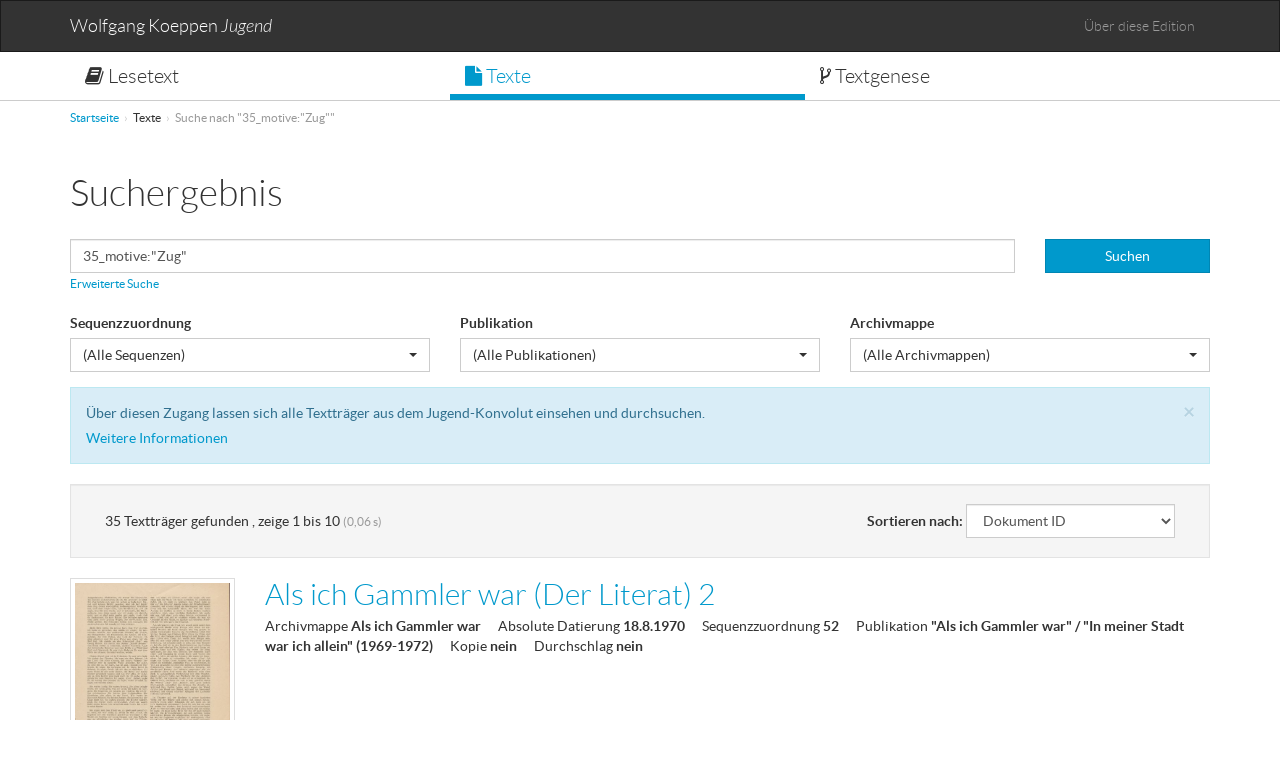

--- FILE ---
content_type: text/html; charset=UTF-8
request_url: https://koeppen-jugend.de/texte?query=35_motive%3A%22Zug%22
body_size: 3782
content:
<!DOCTYPE html>
<html lang="de">
  <head>
  <meta http-equiv="Content-Type" content="text/html; charset=utf-8" />	<title>Wolfgang Koeppen "Jugend" :: Texttraeger</title>
  <meta name="viewport" content="width=device-width, initial-scale=1.0">
	<link href="/favicon.ico" type="image/x-icon" rel="icon"/><link href="/favicon.ico" type="image/x-icon" rel="shortcut icon"/><link rel="stylesheet" type="text/css" href="/css/koeppen-bootstrap.css" /><script type="text/javascript" src="/js/../bower_components/jquery/jquery.min.js"></script><script type="text/javascript" src="/js/../bower_components/bootstrap/js/transition.js"></script><script type="text/javascript" src="/js/../bower_components/bootstrap/js/alert.js"></script><script type="text/javascript" src="/js/../bower_components/bootstrap/js/button.js"></script><script type="text/javascript" src="/js/../bower_components/bootstrap/js/collapse.js"></script><script type="text/javascript" src="/js/../bower_components/bootstrap/js/dropdown.js"></script><script type="text/javascript" src="/js/../bower_components/bootstrap/js/modal.js"></script><script type="text/javascript" src="/js/../bower_components/bootstrap/js/tooltip.js"></script><script type="text/javascript" src="/js/../bower_components/bootstrap/js/popover.js"></script><script type="text/javascript" src="/js/../bower_components/bootstrap/js/affix.js"></script><script type="text/javascript" src="/js/../bower_components/bootstrap/js/tab.js"></script><script type="text/javascript" src="/js/../bower_components/bootstrap/js/scrollspy.js"></script><script type="text/javascript" src="/js/../bower_components/bootstrap-select/bootstrap-select.min.js"></script><script type="text/javascript" src="/js/../bower_components/openseadragon/built-openseadragon/openseadragon/openseadragon.min.js"></script><script type="text/javascript" src="/js/../bower_components/bootstrap-tour/build/js/bootstrap-tour.min.js"></script></head>
<body>
	<div class="navbar navbar-inverse" role="navigation">
      <div class="container">
        <div class="navbar-header">
          <button type="button" class="navbar-toggle" data-toggle="collapse" data-target=".navbar-collapse">
            <span class="sr-only">Toggle navigation</span>
            <span class="icon-bar"></span>
            <span class="icon-bar"></span>
            <span class="icon-bar"></span>
          </button>
          <a class="navbar-brand" href="/">Wolfgang Koeppen <em>Jugend</em></a>
        </div>
        <div class="navbar-collapse collapse">
		   		   <ul class="nav navbar-nav navbar-right">
			  <li><a href="/pages/ueber">Über diese Edition</a></li>
			</ul>
        </div><!--/.navbar-collapse -->
      </div>
    </div>
    <div class="koeppen-nav-tabs">
    	<div class="container">
		<ul class="nav koeppen-nav nav-justified">
			<li class=""><a href="/lesetext"><i class="fa fa-book"></i>&nbsp;Lesetext</a></li>
			<li class="active"><a href="/texte"><i class="fa fa-file"></i>&nbsp;Texte</a></li>
			<li class=""><a href="/textgenese"><i class="fa fa-code-fork"></i>&nbsp;Textgenese</a></li>
			<!-- <li class=""><a href=""><i class="fa fa-exchange"></i>&nbsp;Textvergleich</a></li> -->
		</ul>
    	</div>
    </div>
    <div class="container">
    <ul class="breadcrumb"><li class="first"><a href="/">Startseite</a></li><li>Texte</li><li class="active">Suche nach "35_motive:&quot;Zug&quot;"</li></ul>
	</div>
    <div id="content">
						<div class="container">
<h1 class="hidden-print">Suchergebnis</h1>
<h1 class="visible-print">Suche nach "35_motive:&quot;Zug&quot;"</h1>

<form action="/texttraeger/search" class="hidden-print" role="form" id="TexttraegerSearchForm" method="get" accept-charset="utf-8"><div class="row">
<div class="col-xs-10">
<input type="text" class="form-control" name="query" value="35_motive:&quot;Zug&quot;">
</div>
<div class="col-xs-2">
<button type="submit" class="btn btn-primary btn-block">Suchen</button>
</div>
</div>
</form><a href="/texte/advanced_search" class="small advanced-search">Erweiterte Suche</a><br><br>
<form action="/texte?query=35_motive%3A%22Zug%22" id="TextFacetSearchForm" method="get" accept-charset="utf-8">        <fieldset class="row"><div class="form-group col-sm-4"><label for="facet_filters_35_sequenzzuordnung">Sequenzzuordnung</label><select class="form-control selectpicker facet-filter instant-submit" id="facet_filters_35_sequenzzuordnung"  name="facet_filters[35_sequenzzuordnung]" size="1"><option selected value="" >(Alle Sequenzen)</option><option  value="22" data-subtext="(8)" >22 </option><option  value="23" data-subtext="(5)" >23 </option><option  value="30" data-subtext="(1)" >30 </option><option  value="31" data-subtext="(1)" >31 </option><option  value="32" data-subtext="(1)" >32 </option><option  value="38" data-subtext="(11)" >38 </option><option  value="44" data-subtext="(1)" >44 </option><option  value="52" data-subtext="(8)" >52 </option><option  value="Fragment" data-subtext="(2)" >Fragment </option><option  value="Notiz" data-subtext="(4)" >Notiz </option></select></div><div class="form-group col-sm-4"><label for="facet_filters_35_publikation">Publikation</label><select class="form-control selectpicker facet-filter instant-submit" id="facet_filters_35_publikation"  name="facet_filters[35_publikation]" size="1"><option selected value="" >(Alle Publikationen)</option><option  value="&quot;Als ich Gammler war&quot; / &quot;In meiner Stadt war ich allein&quot; (1969-1972)" data-subtext="(7)" >&quot;Als ich Gammler war&quot; / &quot;In meiner Stadt war ich allein&quot; (1969-1972) </option><option  value="&quot;Jugend&quot; (SDR 1969)" data-subtext="(4)" >&quot;Jugend&quot; (SDR 1969) </option><option  value="&quot;Jugend. Eine Erinnerung (Merkur 1971)&quot;" data-subtext="(1)" >&quot;Jugend. Eine Erinnerung (Merkur 1971)&quot; </option></select></div><div class="form-group col-sm-4"><label for="facet_filters_folders">Archivmappe</label><select class="form-control selectpicker facet-filter instant-submit" id="facet_filters_folders"  name="facet_filters[folders]" size="1"><option selected value="" >(Alle Archivmappen)</option><option  value="Als ich Gammler war" data-subtext="(1)" >Als ich Gammler war </option><option  value="In meiner Stadt war ich allein" data-subtext="(2)" >In meiner Stadt war ich allein </option><option  value="Jugend" data-subtext="(4)" >Jugend </option><option  value="MID002" data-subtext="(1)" >MID002 </option><option  value="MID355-M001" data-subtext="(2)" >MID355-M001 </option><option  value="MID355-M008" data-subtext="(1)" >MID355-M008 </option><option  value="MID355-M014" data-subtext="(5)" >MID355-M014 </option><option  value="MID355-M021" data-subtext="(1)" >MID355-M021 </option><option  value="MID355-M022" data-subtext="(1)" >MID355-M022 </option><option  value="MID355-M023" data-subtext="(3)" >MID355-M023 </option><option  value="MID355-M024" data-subtext="(2)" >MID355-M024 </option><option  value="MID355-M025" data-subtext="(3)" >MID355-M025 </option><option  value="MID355-M032" data-subtext="(2)" >MID355-M032 </option><option  value="Satzvorlage" data-subtext="(5)" >Satzvorlage </option><option  value="Wkoe" data-subtext="(1)" >Wkoe </option></select></div></fieldset><input type="hidden" name="query" value="35_motive:&quot;Zug&quot;" /><div class="alert alert-info alert-dismissible help-box" role="alert">
  <button type="button" class="close" ><span aria-hidden="true">&times;</span><span class="sr-only">Close</span></button>
  <p>
  Über diesen Zugang lassen sich alle Textträger aus dem Jugend-Konvolut einsehen und durchsuchen.
  </p>
  <p>
  <a href="/pages/ueber#texte" alt="Weitere Informationen zum Zugang Texte">Weitere Informationen</a>
  </p>
</div>
<div class="well well-small">
<div class="container-fluid">
   <div class="row">
    <div class="col-xs-8">
      <div class="search-infobar-text">
      35 Textträger gefunden
            , zeige
      1 bis 10      
      <small class="text-muted">(0,06 s)</small>
      </div>
    </div>
    <div class="col-xs-4">
      <div class="form-inline pull-right">
        <div class="form-group form-group-sm">
            <label for="orderby" class="control-label">Sortieren nach:</label>
             <select name="orderby" id="orderby" class="form-control instant-submit">
                           <option selected value="35_dokid.facet">Dokument ID</option>
                           <option  value="35_absdatum">Absolute Datierung</option>
                           <option  value="35_bibliographie">Bibliographische Angaben</option>
                          </select>
        </div>
       </div>
    </div>
  </div>
</div>
</div>
</form>
	<div class="media row">
		<span class="col-sm-2 col-xs-3">
			                <a href="/texte/view/1875" class="thumbnail">
                <img src="/cake_fud/files/temp/images/mid/KOE-ko-017m-0.jpg"  class="img-responsive media-object" alt=""/>                </a>
					</span>
		<div class="media-body col-sm-10 col-xs-9">
		<h2 class="media-heading">
				<a href="/texte/view/1875">Als ich Gammler war (Der Literat) 2</a>        </h2>
                <dl class="list-inline">
        	        	        				<dt>Archivmappe</dt>
			<dd>
			Als ich Gammler war			</dd>
			        	        				<dt>Absolute Datierung</dt>
			<dd>
			18.8.1970			</dd>
			        	        				<dt>Sequenzzuordnung</dt>
			<dd>
			52			</dd>
			        	        				<dt>Publikation</dt>
			<dd>
			&quot;Als ich Gammler war&quot; / &quot;In meiner Stadt war ich allein&quot; (1969-1972)			</dd>
			        	        				<dt>Kopie</dt>
			<dd>
			nein			</dd>
			        	        				<dt>Durchschlag</dt>
			<dd>
			nein			</dd>
					</dl>

		<dl class="dl-horizontal">
		        					                                                    </dl>
        </div>
	</div>
	<div class="media row">
		<span class="col-sm-2 col-xs-3">
			                <a href="/texte/view/1505" class="thumbnail">
                <img src="/cake_fud/files/temp/images/mid/KOE-ko-015s-0.jpg"  class="img-responsive media-object" alt=""/>                </a>
					</span>
		<div class="media-body col-sm-10 col-xs-9">
		<h2 class="media-heading">
				<a href="/texte/view/1505">Als ich Gammler war (FAZ)</a>        </h2>
                <dl class="list-inline">
        	        	        				<dt>Archivmappe</dt>
			<dd>
			-			</dd>
			        	        				<dt>Absolute Datierung</dt>
			<dd>
			11.10.1969			</dd>
			        	        				<dt>Sequenzzuordnung</dt>
			<dd>
			52			</dd>
			        	        				<dt>Publikation</dt>
			<dd>
			&quot;Als ich Gammler war&quot; / &quot;In meiner Stadt war ich allein&quot; (1969-1972)			</dd>
			        	        				<dt>Kopie</dt>
			<dd>
			nein			</dd>
			        	        				<dt>Durchschlag</dt>
			<dd>
			nein			</dd>
					</dl>

		<dl class="dl-horizontal">
		        					                                                    </dl>
        </div>
	</div>
	<div class="media row">
		<span class="col-sm-2 col-xs-3">
					</span>
		<div class="media-body col-sm-10 col-xs-9">
		<h2 class="media-heading">
				<a href="/texte/view/1553">Erstausgabe (1976) Sequenz 22</a>        </h2>
                <dl class="list-inline">
        	        	        				<dt>Archivmappe</dt>
			<dd>
			Jugend			</dd>
			        	        				<dt>Absolute Datierung</dt>
			<dd>
			-			</dd>
			        	        				<dt>Sequenzzuordnung</dt>
			<dd>
			22			</dd>
			        	        				<dt>Publikation</dt>
			<dd>
			-			</dd>
			        	        				<dt>Kopie</dt>
			<dd>
			nein			</dd>
			        	        				<dt>Durchschlag</dt>
			<dd>
			nein			</dd>
					</dl>

		<dl class="dl-horizontal">
		        					                                                    </dl>
        </div>
	</div>
	<div class="media row">
		<span class="col-sm-2 col-xs-3">
					</span>
		<div class="media-body col-sm-10 col-xs-9">
		<h2 class="media-heading">
				<a href="/texte/view/1554">Erstausgabe (1976) Sequenz 23</a>        </h2>
                <dl class="list-inline">
        	        	        				<dt>Archivmappe</dt>
			<dd>
			Jugend			</dd>
			        	        				<dt>Absolute Datierung</dt>
			<dd>
			-			</dd>
			        	        				<dt>Sequenzzuordnung</dt>
			<dd>
			23			</dd>
			        	        				<dt>Publikation</dt>
			<dd>
			-			</dd>
			        	        				<dt>Kopie</dt>
			<dd>
			nein			</dd>
			        	        				<dt>Durchschlag</dt>
			<dd>
			nein			</dd>
					</dl>

		<dl class="dl-horizontal">
		        					                                                    </dl>
        </div>
	</div>
	<div class="media row">
		<span class="col-sm-2 col-xs-3">
					</span>
		<div class="media-body col-sm-10 col-xs-9">
		<h2 class="media-heading">
				<a href="/texte/view/1569">Erstausgabe (1976) Sequenz 38</a>        </h2>
                <dl class="list-inline">
        	        	        				<dt>Archivmappe</dt>
			<dd>
			Jugend			</dd>
			        	        				<dt>Absolute Datierung</dt>
			<dd>
			-			</dd>
			        	        				<dt>Sequenzzuordnung</dt>
			<dd>
			38			</dd>
			        	        				<dt>Publikation</dt>
			<dd>
			-			</dd>
			        	        				<dt>Kopie</dt>
			<dd>
			nein			</dd>
			        	        				<dt>Durchschlag</dt>
			<dd>
			nein			</dd>
					</dl>

		<dl class="dl-horizontal">
		        					                                                    </dl>
        </div>
	</div>
	<div class="media row">
		<span class="col-sm-2 col-xs-3">
					</span>
		<div class="media-body col-sm-10 col-xs-9">
		<h2 class="media-heading">
				<a href="/texte/view/1582">Erstausgabe (1976) Sequenz 52</a>        </h2>
                <dl class="list-inline">
        	        	        				<dt>Archivmappe</dt>
			<dd>
			Jugend			</dd>
			        	        				<dt>Absolute Datierung</dt>
			<dd>
			-			</dd>
			        	        				<dt>Sequenzzuordnung</dt>
			<dd>
			52			</dd>
			        	        				<dt>Publikation</dt>
			<dd>
			-			</dd>
			        	        				<dt>Kopie</dt>
			<dd>
			nein			</dd>
			        	        				<dt>Durchschlag</dt>
			<dd>
			nein			</dd>
					</dl>

		<dl class="dl-horizontal">
		        					                                                    </dl>
        </div>
	</div>
	<div class="media row">
		<span class="col-sm-2 col-xs-3">
			                <a href="/texte/view/1878" class="thumbnail">
                <img src="/cake_fud/files/temp/images/mid/KOE-ko-017p-0.jpg"  class="img-responsive media-object" alt=""/>                </a>
					</span>
		<div class="media-body col-sm-10 col-xs-9">
		<h2 class="media-heading">
				<a href="/texte/view/1878">In meiner Stadt war ich allein (Romanisches Café) 2</a>        </h2>
                <dl class="list-inline">
        	        	        				<dt>Archivmappe</dt>
			<dd>
			In meiner Stadt war ich allein			</dd>
			        	        				<dt>Absolute Datierung</dt>
			<dd>
			-			</dd>
			        	        				<dt>Sequenzzuordnung</dt>
			<dd>
			52			</dd>
			        	        				<dt>Publikation</dt>
			<dd>
			&quot;Als ich Gammler war&quot; / &quot;In meiner Stadt war ich allein&quot; (1969-1972)			</dd>
			        	        				<dt>Kopie</dt>
			<dd>
			nein			</dd>
			        	        				<dt>Durchschlag</dt>
			<dd>
			nein			</dd>
					</dl>

		<dl class="dl-horizontal">
		        					                                                    </dl>
        </div>
	</div>
	<div class="media row">
		<span class="col-sm-2 col-xs-3">
			                <a href="/texte/view/1879" class="thumbnail">
                <img src="/cake_fud/files/temp/images/mid/KOE-ko-017q-0.jpg"  class="img-responsive media-object" alt=""/>                </a>
					</span>
		<div class="media-body col-sm-10 col-xs-9">
		<h2 class="media-heading">
				<a href="/texte/view/1879">In meiner Stadt war ich allein (Romanisches Café) 3</a>        </h2>
                <dl class="list-inline">
        	        	        				<dt>Archivmappe</dt>
			<dd>
			In meiner Stadt war ich allein			</dd>
			        	        				<dt>Absolute Datierung</dt>
			<dd>
			-			</dd>
			        	        				<dt>Sequenzzuordnung</dt>
			<dd>
			52			</dd>
			        	        				<dt>Publikation</dt>
			<dd>
			&quot;Als ich Gammler war&quot; / &quot;In meiner Stadt war ich allein&quot; (1969-1972)			</dd>
			        	        				<dt>Kopie</dt>
			<dd>
			nein			</dd>
			        	        				<dt>Durchschlag</dt>
			<dd>
			nein			</dd>
					</dl>

		<dl class="dl-horizontal">
		        					                                                    </dl>
        </div>
	</div>
	<div class="media row">
		<span class="col-sm-2 col-xs-3">
			                <a href="/texte/view/1495" class="thumbnail">
                <img src="/cake_fud/files/temp/images/mid/KOE-ko-015i-0.jpg"  class="img-responsive media-object" alt=""/>                </a>
					</span>
		<div class="media-body col-sm-10 col-xs-9">
		<h2 class="media-heading">
				<a href="/texte/view/1495">Jugend. Eine Erinnerung7</a>        </h2>
                <dl class="list-inline">
        	        	        				<dt>Archivmappe</dt>
			<dd>
			Wkoe			</dd>
			        	        				<dt>Absolute Datierung</dt>
			<dd>
			31.1.1971			</dd>
			        	        				<dt>Sequenzzuordnung</dt>
			<dd>
			30</dd><dd>31</dd><dd>32</dd><dd>38</dd><dd>44			</dd>
			        	        				<dt>Publikation</dt>
			<dd>
			&quot;Jugend. Eine Erinnerung (Merkur 1971)&quot;			</dd>
			        	        				<dt>Kopie</dt>
			<dd>
			nein			</dd>
			        	        				<dt>Durchschlag</dt>
			<dd>
			nein			</dd>
					</dl>

		<dl class="dl-horizontal">
		        					                                                    </dl>
        </div>
	</div>
	<div class="media row">
		<span class="col-sm-2 col-xs-3">
			                <a href="/texte/view/1433" class="thumbnail">
                <img src="/cake_fud/files/temp/images/mid/KOE-ko-013s-0.jpg"  class="img-responsive media-object" alt=""/>                </a>
					</span>
		<div class="media-body col-sm-10 col-xs-9">
		<h2 class="media-heading">
				<a href="/texte/view/1433">MID002-001</a>        </h2>
                <dl class="list-inline">
        	        	        				<dt>Archivmappe</dt>
			<dd>
			MID002			</dd>
			        	        				<dt>Absolute Datierung</dt>
			<dd>
			-			</dd>
			        	        				<dt>Sequenzzuordnung</dt>
			<dd>
			52			</dd>
			        	        				<dt>Publikation</dt>
			<dd>
			&quot;Als ich Gammler war&quot; / &quot;In meiner Stadt war ich allein&quot; (1969-1972)			</dd>
			        	        				<dt>Kopie</dt>
			<dd>
			nein			</dd>
			        	        				<dt>Durchschlag</dt>
			<dd>
			nein			</dd>
					</dl>

		<dl class="dl-horizontal">
		        					                                                    </dl>
        </div>
	</div>
	<div class="row">
<div class="pull-right small items-per-page-selector">
<span class="caption">Ergebnisse pro Seite:</span>
<ul class="list-inline"><li>10</li><li><a href="?query=35_motive%3A%22Zug%22&amp;limit=25&amp;page=1">25</a></li><li><a href="?query=35_motive%3A%22Zug%22&amp;limit=50&amp;page=1">50</a></li><li><a href="?query=35_motive%3A%22Zug%22&amp;limit=100&amp;page=1">100</a></li></ul></div>
</div>
	<div class="text-center"><ul class="pagination"><li class='active'><a class="current" href="#">1</a></li> <li><a class="paginate" href="?query=35_motive%3A%22Zug%22&amp;page=2">2</a></li> <li><a class="paginate" href="?query=35_motive%3A%22Zug%22&amp;page=3">3</a></li> <li><a class="paginate" href="?query=35_motive%3A%22Zug%22&amp;page=4">4</a></li> </ul></div></div>	</div>
	<div class="footer">
		<div class="container">
			<div class="col-sm-3">
			<p>© 2026 Suhrkamp Verlag</p>
			<ul class="list-inline">
			<li><a href="/pages/impressum">Impressum</a></li>
			<li><a href="/pages/datenschutz">Datenschutz</a></li>
			</ul>
			</div>
			<div class="col-sm-3">
				<p>Gefördert durch:</p>
				<p><img src="/img/dfg_logotype.png"  alt="Deutsche Forschungsgemeinschaft" title="Deutsche Forschungsgemeinschaft"/></p>
			</div>
			<div class="col-sm-3">
				<p><a href="https://germanistik.uni-greifswald.de/koeppen-archiv/"><img src="/img/uni-greifswald-logo.png"  class="img-responsive greifswald-logo" alt="Ernst-Moritz-Arndt-Universität Greifswald" title="Ernst-Moritz-Arndt-Universität Greifswald"/></a></p>
			</div>
			<div class="col-sm-3">
				<p>Realisation:</p>
				<p><a href="https://germanistik.uni-greifswald.de/forschung/einrichtungen/wka/dfg-projekt-jugend/">DFG-Projekt "Wolfgang Koeppens <em>Jugend</em>"</a></p>
				<p><a href="https://tcdh.uni-trier.de/">Trier Center for Digital Humanities</a></p>
			</div>
		</div>
	</div>
	  <script type="text/javascript" src="/js/koeppen.js"></script><script type="text/javascript" src="/js/vertical-tabs.js"></script>		<!-- Matomo -->
<script type="text/javascript">
  var _paq = window._paq = window._paq || [];
  /* tracker methods like "setCustomDimension" should be called before "trackPageView" */
  _paq.push(["trackPageView"]);
  _paq.push(["enableLinkTracking"]);
  (function() {
    var u="https://tcdhpiwik.uni-trier.de/";
    _paq.push(["setTrackerUrl", u+"matomo.php"]);
    _paq.push(["setSiteId", "23"]);
    var d=document, g=d.createElement("script"), s=d.getElementsByTagName("script")[0];
    g.type="text/javascript"; g.async=true; g.src=u+"matomo.js"; s.parentNode.insertBefore(g,s);
  })();
</script>
<!-- End Matomo Code -->
</body>
</html>


--- FILE ---
content_type: text/css
request_url: https://koeppen-jugend.de/css/koeppen-bootstrap.css
body_size: 88137
content:
/*! normalize.css v3.0.1 | MIT License | git.io/normalize */
html {
  font-family: sans-serif;
  -ms-text-size-adjust: 100%;
  -webkit-text-size-adjust: 100%;
}
body {
  margin: 0;
}
article,
aside,
details,
figcaption,
figure,
footer,
header,
hgroup,
main,
nav,
section,
summary {
  display: block;
}
audio,
canvas,
progress,
video {
  display: inline-block;
  vertical-align: baseline;
}
audio:not([controls]) {
  display: none;
  height: 0;
}
[hidden],
template {
  display: none;
}
a {
  background: transparent;
}
a:active,
a:hover {
  outline: 0;
}
abbr[title] {
  border-bottom: 1px dotted;
}
b,
strong {
  font-weight: bold;
}
dfn {
  font-style: italic;
}
h1 {
  font-size: 2em;
  margin: 0.67em 0;
}
mark {
  background: #ff0;
  color: #000;
}
small {
  font-size: 80%;
}
sub,
sup {
  font-size: 75%;
  line-height: 0;
  position: relative;
  vertical-align: baseline;
}
sup {
  top: -0.5em;
}
sub {
  bottom: -0.25em;
}
img {
  border: 0;
}
svg:not(:root) {
  overflow: hidden;
}
figure {
  margin: 1em 40px;
}
hr {
  box-sizing: content-box;
  height: 0;
}
pre {
  overflow: auto;
}
code,
kbd,
pre,
samp {
  font-family: monospace, monospace;
  font-size: 1em;
}
button,
input,
optgroup,
select,
textarea {
  color: inherit;
  font: inherit;
  margin: 0;
}
button {
  overflow: visible;
}
button,
select {
  text-transform: none;
}
button,
html input[type="button"],
input[type="reset"],
input[type="submit"] {
  -webkit-appearance: button;
  cursor: pointer;
}
button[disabled],
html input[disabled] {
  cursor: default;
}
button::-moz-focus-inner,
input::-moz-focus-inner {
  border: 0;
  padding: 0;
}
input {
  line-height: normal;
}
input[type="checkbox"],
input[type="radio"] {
  box-sizing: border-box;
  padding: 0;
}
input[type="number"]::-webkit-inner-spin-button,
input[type="number"]::-webkit-outer-spin-button {
  height: auto;
}
input[type="search"] {
  -webkit-appearance: textfield;
  box-sizing: content-box;
}
input[type="search"]::-webkit-search-cancel-button,
input[type="search"]::-webkit-search-decoration {
  -webkit-appearance: none;
}
fieldset {
  border: 1px solid #c0c0c0;
  margin: 0 2px;
  padding: 0.35em 0.625em 0.75em;
}
legend {
  border: 0;
  padding: 0;
}
textarea {
  overflow: auto;
}
optgroup {
  font-weight: bold;
}
table {
  border-collapse: collapse;
  border-spacing: 0;
}
td,
th {
  padding: 0;
}
@media print {
  * {
    text-shadow: none !important;
    color: #000 !important;
    background: transparent !important;
    box-shadow: none !important;
  }
  a,
  a:visited {
    text-decoration: underline;
  }
  a[href]:after {
    content: " (" attr(href) ")";
  }
  abbr[title]:after {
    content: " (" attr(title) ")";
  }
  a[href^="javascript:"]:after,
  a[href^="#"]:after {
    content: "";
  }
  pre,
  blockquote {
    border: 1px solid #999;
    page-break-inside: avoid;
  }
  thead {
    display: table-header-group;
  }
  tr,
  img {
    page-break-inside: avoid;
  }
  img {
    max-width: 100% !important;
  }
  p,
  h2,
  h3 {
    orphans: 3;
    widows: 3;
  }
  h2,
  h3 {
    page-break-after: avoid;
  }
  select {
    background: #fff !important;
  }
  .navbar {
    display: none;
  }
  .table td,
  .table th {
    background-color: #fff !important;
  }
  .btn > .caret,
  .dropup > .btn > .caret {
    border-top-color: #000 !important;
  }
  .label {
    border: 1px solid #000;
  }
  .table {
    border-collapse: collapse !important;
  }
  .table-bordered th,
  .table-bordered td {
    border: 1px solid #ddd !important;
  }
}
@font-face {
  font-family: 'Glyphicons Halflings';
  src: url('../fonts/glyphicons-halflings-regular.eot');
  src: url('../fonts/glyphicons-halflings-regular.eot?#iefix') format('embedded-opentype'), url('../fonts/glyphicons-halflings-regular.woff') format('woff'), url('../fonts/glyphicons-halflings-regular.ttf') format('truetype'), url('../fonts/glyphicons-halflings-regular.svg#glyphicons_halflingsregular') format('svg');
}
.glyphicon {
  position: relative;
  top: 1px;
  display: inline-block;
  font-family: 'Glyphicons Halflings';
  font-style: normal;
  font-weight: normal;
  line-height: 1;
  -webkit-font-smoothing: antialiased;
  -moz-osx-font-smoothing: grayscale;
}
.glyphicon-asterisk:before {
  content: "\2a";
}
.glyphicon-plus:before {
  content: "\2b";
}
.glyphicon-euro:before {
  content: "\20ac";
}
.glyphicon-minus:before {
  content: "\2212";
}
.glyphicon-cloud:before {
  content: "\2601";
}
.glyphicon-envelope:before {
  content: "\2709";
}
.glyphicon-pencil:before {
  content: "\270f";
}
.glyphicon-glass:before {
  content: "\e001";
}
.glyphicon-music:before {
  content: "\e002";
}
.glyphicon-search:before {
  content: "\e003";
}
.glyphicon-heart:before {
  content: "\e005";
}
.glyphicon-star:before {
  content: "\e006";
}
.glyphicon-star-empty:before {
  content: "\e007";
}
.glyphicon-user:before {
  content: "\e008";
}
.glyphicon-film:before {
  content: "\e009";
}
.glyphicon-th-large:before {
  content: "\e010";
}
.glyphicon-th:before {
  content: "\e011";
}
.glyphicon-th-list:before {
  content: "\e012";
}
.glyphicon-ok:before {
  content: "\e013";
}
.glyphicon-remove:before {
  content: "\e014";
}
.glyphicon-zoom-in:before {
  content: "\e015";
}
.glyphicon-zoom-out:before {
  content: "\e016";
}
.glyphicon-off:before {
  content: "\e017";
}
.glyphicon-signal:before {
  content: "\e018";
}
.glyphicon-cog:before {
  content: "\e019";
}
.glyphicon-trash:before {
  content: "\e020";
}
.glyphicon-home:before {
  content: "\e021";
}
.glyphicon-file:before {
  content: "\e022";
}
.glyphicon-time:before {
  content: "\e023";
}
.glyphicon-road:before {
  content: "\e024";
}
.glyphicon-download-alt:before {
  content: "\e025";
}
.glyphicon-download:before {
  content: "\e026";
}
.glyphicon-upload:before {
  content: "\e027";
}
.glyphicon-inbox:before {
  content: "\e028";
}
.glyphicon-play-circle:before {
  content: "\e029";
}
.glyphicon-repeat:before {
  content: "\e030";
}
.glyphicon-refresh:before {
  content: "\e031";
}
.glyphicon-list-alt:before {
  content: "\e032";
}
.glyphicon-lock:before {
  content: "\e033";
}
.glyphicon-flag:before {
  content: "\e034";
}
.glyphicon-headphones:before {
  content: "\e035";
}
.glyphicon-volume-off:before {
  content: "\e036";
}
.glyphicon-volume-down:before {
  content: "\e037";
}
.glyphicon-volume-up:before {
  content: "\e038";
}
.glyphicon-qrcode:before {
  content: "\e039";
}
.glyphicon-barcode:before {
  content: "\e040";
}
.glyphicon-tag:before {
  content: "\e041";
}
.glyphicon-tags:before {
  content: "\e042";
}
.glyphicon-book:before {
  content: "\e043";
}
.glyphicon-bookmark:before {
  content: "\e044";
}
.glyphicon-print:before {
  content: "\e045";
}
.glyphicon-camera:before {
  content: "\e046";
}
.glyphicon-font:before {
  content: "\e047";
}
.glyphicon-bold:before {
  content: "\e048";
}
.glyphicon-italic:before {
  content: "\e049";
}
.glyphicon-text-height:before {
  content: "\e050";
}
.glyphicon-text-width:before {
  content: "\e051";
}
.glyphicon-align-left:before {
  content: "\e052";
}
.glyphicon-align-center:before {
  content: "\e053";
}
.glyphicon-align-right:before {
  content: "\e054";
}
.glyphicon-align-justify:before {
  content: "\e055";
}
.glyphicon-list:before {
  content: "\e056";
}
.glyphicon-indent-left:before {
  content: "\e057";
}
.glyphicon-indent-right:before {
  content: "\e058";
}
.glyphicon-facetime-video:before {
  content: "\e059";
}
.glyphicon-picture:before {
  content: "\e060";
}
.glyphicon-map-marker:before {
  content: "\e062";
}
.glyphicon-adjust:before {
  content: "\e063";
}
.glyphicon-tint:before {
  content: "\e064";
}
.glyphicon-edit:before {
  content: "\e065";
}
.glyphicon-share:before {
  content: "\e066";
}
.glyphicon-check:before {
  content: "\e067";
}
.glyphicon-move:before {
  content: "\e068";
}
.glyphicon-step-backward:before {
  content: "\e069";
}
.glyphicon-fast-backward:before {
  content: "\e070";
}
.glyphicon-backward:before {
  content: "\e071";
}
.glyphicon-play:before {
  content: "\e072";
}
.glyphicon-pause:before {
  content: "\e073";
}
.glyphicon-stop:before {
  content: "\e074";
}
.glyphicon-forward:before {
  content: "\e075";
}
.glyphicon-fast-forward:before {
  content: "\e076";
}
.glyphicon-step-forward:before {
  content: "\e077";
}
.glyphicon-eject:before {
  content: "\e078";
}
.glyphicon-chevron-left:before {
  content: "\e079";
}
.glyphicon-chevron-right:before {
  content: "\e080";
}
.glyphicon-plus-sign:before {
  content: "\e081";
}
.glyphicon-minus-sign:before {
  content: "\e082";
}
.glyphicon-remove-sign:before {
  content: "\e083";
}
.glyphicon-ok-sign:before {
  content: "\e084";
}
.glyphicon-question-sign:before {
  content: "\e085";
}
.glyphicon-info-sign:before {
  content: "\e086";
}
.glyphicon-screenshot:before {
  content: "\e087";
}
.glyphicon-remove-circle:before {
  content: "\e088";
}
.glyphicon-ok-circle:before {
  content: "\e089";
}
.glyphicon-ban-circle:before {
  content: "\e090";
}
.glyphicon-arrow-left:before {
  content: "\e091";
}
.glyphicon-arrow-right:before {
  content: "\e092";
}
.glyphicon-arrow-up:before {
  content: "\e093";
}
.glyphicon-arrow-down:before {
  content: "\e094";
}
.glyphicon-share-alt:before {
  content: "\e095";
}
.glyphicon-resize-full:before {
  content: "\e096";
}
.glyphicon-resize-small:before {
  content: "\e097";
}
.glyphicon-exclamation-sign:before {
  content: "\e101";
}
.glyphicon-gift:before {
  content: "\e102";
}
.glyphicon-leaf:before {
  content: "\e103";
}
.glyphicon-fire:before {
  content: "\e104";
}
.glyphicon-eye-open:before {
  content: "\e105";
}
.glyphicon-eye-close:before {
  content: "\e106";
}
.glyphicon-warning-sign:before {
  content: "\e107";
}
.glyphicon-plane:before {
  content: "\e108";
}
.glyphicon-calendar:before {
  content: "\e109";
}
.glyphicon-random:before {
  content: "\e110";
}
.glyphicon-comment:before {
  content: "\e111";
}
.glyphicon-magnet:before {
  content: "\e112";
}
.glyphicon-chevron-up:before {
  content: "\e113";
}
.glyphicon-chevron-down:before {
  content: "\e114";
}
.glyphicon-retweet:before {
  content: "\e115";
}
.glyphicon-shopping-cart:before {
  content: "\e116";
}
.glyphicon-folder-close:before {
  content: "\e117";
}
.glyphicon-folder-open:before {
  content: "\e118";
}
.glyphicon-resize-vertical:before {
  content: "\e119";
}
.glyphicon-resize-horizontal:before {
  content: "\e120";
}
.glyphicon-hdd:before {
  content: "\e121";
}
.glyphicon-bullhorn:before {
  content: "\e122";
}
.glyphicon-bell:before {
  content: "\e123";
}
.glyphicon-certificate:before {
  content: "\e124";
}
.glyphicon-thumbs-up:before {
  content: "\e125";
}
.glyphicon-thumbs-down:before {
  content: "\e126";
}
.glyphicon-hand-right:before {
  content: "\e127";
}
.glyphicon-hand-left:before {
  content: "\e128";
}
.glyphicon-hand-up:before {
  content: "\e129";
}
.glyphicon-hand-down:before {
  content: "\e130";
}
.glyphicon-circle-arrow-right:before {
  content: "\e131";
}
.glyphicon-circle-arrow-left:before {
  content: "\e132";
}
.glyphicon-circle-arrow-up:before {
  content: "\e133";
}
.glyphicon-circle-arrow-down:before {
  content: "\e134";
}
.glyphicon-globe:before {
  content: "\e135";
}
.glyphicon-wrench:before {
  content: "\e136";
}
.glyphicon-tasks:before {
  content: "\e137";
}
.glyphicon-filter:before {
  content: "\e138";
}
.glyphicon-briefcase:before {
  content: "\e139";
}
.glyphicon-fullscreen:before {
  content: "\e140";
}
.glyphicon-dashboard:before {
  content: "\e141";
}
.glyphicon-paperclip:before {
  content: "\e142";
}
.glyphicon-heart-empty:before {
  content: "\e143";
}
.glyphicon-link:before {
  content: "\e144";
}
.glyphicon-phone:before {
  content: "\e145";
}
.glyphicon-pushpin:before {
  content: "\e146";
}
.glyphicon-usd:before {
  content: "\e148";
}
.glyphicon-gbp:before {
  content: "\e149";
}
.glyphicon-sort:before {
  content: "\e150";
}
.glyphicon-sort-by-alphabet:before {
  content: "\e151";
}
.glyphicon-sort-by-alphabet-alt:before {
  content: "\e152";
}
.glyphicon-sort-by-order:before {
  content: "\e153";
}
.glyphicon-sort-by-order-alt:before {
  content: "\e154";
}
.glyphicon-sort-by-attributes:before {
  content: "\e155";
}
.glyphicon-sort-by-attributes-alt:before {
  content: "\e156";
}
.glyphicon-unchecked:before {
  content: "\e157";
}
.glyphicon-expand:before {
  content: "\e158";
}
.glyphicon-collapse-down:before {
  content: "\e159";
}
.glyphicon-collapse-up:before {
  content: "\e160";
}
.glyphicon-log-in:before {
  content: "\e161";
}
.glyphicon-flash:before {
  content: "\e162";
}
.glyphicon-log-out:before {
  content: "\e163";
}
.glyphicon-new-window:before {
  content: "\e164";
}
.glyphicon-record:before {
  content: "\e165";
}
.glyphicon-save:before {
  content: "\e166";
}
.glyphicon-open:before {
  content: "\e167";
}
.glyphicon-saved:before {
  content: "\e168";
}
.glyphicon-import:before {
  content: "\e169";
}
.glyphicon-export:before {
  content: "\e170";
}
.glyphicon-send:before {
  content: "\e171";
}
.glyphicon-floppy-disk:before {
  content: "\e172";
}
.glyphicon-floppy-saved:before {
  content: "\e173";
}
.glyphicon-floppy-remove:before {
  content: "\e174";
}
.glyphicon-floppy-save:before {
  content: "\e175";
}
.glyphicon-floppy-open:before {
  content: "\e176";
}
.glyphicon-credit-card:before {
  content: "\e177";
}
.glyphicon-transfer:before {
  content: "\e178";
}
.glyphicon-cutlery:before {
  content: "\e179";
}
.glyphicon-header:before {
  content: "\e180";
}
.glyphicon-compressed:before {
  content: "\e181";
}
.glyphicon-earphone:before {
  content: "\e182";
}
.glyphicon-phone-alt:before {
  content: "\e183";
}
.glyphicon-tower:before {
  content: "\e184";
}
.glyphicon-stats:before {
  content: "\e185";
}
.glyphicon-sd-video:before {
  content: "\e186";
}
.glyphicon-hd-video:before {
  content: "\e187";
}
.glyphicon-subtitles:before {
  content: "\e188";
}
.glyphicon-sound-stereo:before {
  content: "\e189";
}
.glyphicon-sound-dolby:before {
  content: "\e190";
}
.glyphicon-sound-5-1:before {
  content: "\e191";
}
.glyphicon-sound-6-1:before {
  content: "\e192";
}
.glyphicon-sound-7-1:before {
  content: "\e193";
}
.glyphicon-copyright-mark:before {
  content: "\e194";
}
.glyphicon-registration-mark:before {
  content: "\e195";
}
.glyphicon-cloud-download:before {
  content: "\e197";
}
.glyphicon-cloud-upload:before {
  content: "\e198";
}
.glyphicon-tree-conifer:before {
  content: "\e199";
}
.glyphicon-tree-deciduous:before {
  content: "\e200";
}
* {
  box-sizing: border-box;
}
*:before,
*:after {
  box-sizing: border-box;
}
html {
  font-size: 10px;
  -webkit-tap-highlight-color: rgba(0, 0, 0, 0);
}
body {
  font-family: "Lato", sans-serif;
  font-size: 14px;
  line-height: 1.428571429;
  color: #333333;
  background-color: #ffffff;
}
input,
button,
select,
textarea {
  font-family: inherit;
  font-size: inherit;
  line-height: inherit;
}
a {
  color: #0099cc;
  text-decoration: none;
}
a:hover,
a:focus {
  color: #006080;
  text-decoration: underline;
}
a:focus {
  outline: thin dotted;
  outline: 5px auto -webkit-focus-ring-color;
  outline-offset: -2px;
}
figure {
  margin: 0;
}
img {
  vertical-align: middle;
}
.img-responsive,
.thumbnail > img,
.thumbnail a > img,
.carousel-inner > .item > img,
.carousel-inner > .item > a > img {
  display: block;
  width: 100% \9;
  max-width: 100%;
  height: auto;
}
.img-rounded {
  border-radius: 0;
}
.img-thumbnail {
  padding: 4px;
  line-height: 1.428571429;
  background-color: #ffffff;
  border: 1px solid #dddddd;
  border-radius: 0;
  transition: all 0.2s ease-in-out;
  display: inline-block;
  width: 100% \9;
  max-width: 100%;
  height: auto;
}
.img-circle {
  border-radius: 50%;
}
hr {
  margin-top: 20px;
  margin-bottom: 20px;
  border: 0;
  border-top: 1px solid #eeeeee;
}
.sr-only {
  position: absolute;
  width: 1px;
  height: 1px;
  margin: -1px;
  padding: 0;
  overflow: hidden;
  clip: rect(0, 0, 0, 0);
  border: 0;
}
.sr-only-focusable:active,
.sr-only-focusable:focus {
  position: static;
  width: auto;
  height: auto;
  margin: 0;
  overflow: visible;
  clip: auto;
}
h1,
h2,
h3,
h4,
h5,
h6,
.h1,
.h2,
.h3,
.h4,
.h5,
.h6 {
  font-family: "Lato", sans-serif;
  font-weight: 300;
  line-height: 1.1;
  color: inherit;
}
h1 small,
h2 small,
h3 small,
h4 small,
h5 small,
h6 small,
.h1 small,
.h2 small,
.h3 small,
.h4 small,
.h5 small,
.h6 small,
h1 .small,
h2 .small,
h3 .small,
h4 .small,
h5 .small,
h6 .small,
.h1 .small,
.h2 .small,
.h3 .small,
.h4 .small,
.h5 .small,
.h6 .small {
  font-weight: normal;
  line-height: 1;
  color: #999999;
}
h1,
.h1,
h2,
.h2,
h3,
.h3 {
  margin-top: 20px;
  margin-bottom: 10px;
}
h1 small,
.h1 small,
h2 small,
.h2 small,
h3 small,
.h3 small,
h1 .small,
.h1 .small,
h2 .small,
.h2 .small,
h3 .small,
.h3 .small {
  font-size: 65%;
}
h4,
.h4,
h5,
.h5,
h6,
.h6 {
  margin-top: 10px;
  margin-bottom: 10px;
}
h4 small,
.h4 small,
h5 small,
.h5 small,
h6 small,
.h6 small,
h4 .small,
.h4 .small,
h5 .small,
.h5 .small,
h6 .small,
.h6 .small {
  font-size: 75%;
}
h1,
.h1 {
  font-size: 37px;
}
h2,
.h2 {
  font-size: 30px;
}
h3,
.h3 {
  font-size: 24px;
}
h4,
.h4 {
  font-size: 18px;
}
h5,
.h5 {
  font-size: 14px;
}
h6,
.h6 {
  font-size: 12px;
}
p {
  margin: 0 0 10px;
}
.lead {
  margin-bottom: 20px;
  font-size: 16px;
  font-weight: 300;
  line-height: 1.4;
}
@media (min-width: 768px) {
  .lead {
    font-size: 21px;
  }
}
small,
.small {
  font-size: 85%;
}
cite {
  font-style: normal;
}
mark,
.mark {
  background-color: #fcf8e3;
  padding: .2em;
}
.text-left {
  text-align: left;
}
.text-right {
  text-align: right;
}
.text-center {
  text-align: center;
}
.text-justify {
  text-align: justify;
}
.text-nowrap {
  white-space: nowrap;
}
.text-lowercase {
  text-transform: lowercase;
}
.text-uppercase {
  text-transform: uppercase;
}
.text-capitalize {
  text-transform: capitalize;
}
.text-muted {
  color: #999999;
}
.text-primary {
  color: #0099cc;
}
a.text-primary:hover {
  color: #007399;
}
.text-success {
  color: #3c763d;
}
a.text-success:hover {
  color: #2b542c;
}
.text-info {
  color: #31708f;
}
a.text-info:hover {
  color: #245269;
}
.text-warning {
  color: #8a6d3b;
}
a.text-warning:hover {
  color: #66512c;
}
.text-danger {
  color: #a94442;
}
a.text-danger:hover {
  color: #843534;
}
.bg-primary {
  color: #fff;
  background-color: #0099cc;
}
a.bg-primary:hover {
  background-color: #007399;
}
.bg-success {
  background-color: #dff0d8;
}
a.bg-success:hover {
  background-color: #c1e2b3;
}
.bg-info {
  background-color: #d9edf7;
}
a.bg-info:hover {
  background-color: #afd9ee;
}
.bg-warning {
  background-color: #fcf8e3;
}
a.bg-warning:hover {
  background-color: #f7ecb5;
}
.bg-danger {
  background-color: #f2dede;
}
a.bg-danger:hover {
  background-color: #e4b9b9;
}
.page-header {
  padding-bottom: 9px;
  margin: 40px 0 20px;
  border-bottom: 1px solid #eeeeee;
}
ul,
ol {
  margin-top: 0;
  margin-bottom: 10px;
}
ul ul,
ol ul,
ul ol,
ol ol {
  margin-bottom: 0;
}
.list-unstyled {
  padding-left: 0;
  list-style: none;
}
.list-inline {
  padding-left: 0;
  list-style: none;
  margin-left: -5px;
}
.list-inline > li {
  display: inline-block;
  padding-left: 5px;
  padding-right: 5px;
}
dl {
  margin-top: 0;
  margin-bottom: 20px;
}
dt,
dd {
  line-height: 1.428571429;
}
dt {
  font-weight: bold;
}
dd {
  margin-left: 0;
}
@media (min-width: 768px) {
  .dl-horizontal dt {
    float: left;
    width: 160px;
    clear: left;
    text-align: right;
    overflow: hidden;
    text-overflow: ellipsis;
    white-space: nowrap;
  }
  .dl-horizontal dd {
    margin-left: 180px;
  }
}
abbr[title],
abbr[data-original-title] {
  cursor: help;
  border-bottom: 1px dotted #999999;
}
.initialism {
  font-size: 90%;
  text-transform: uppercase;
}
blockquote {
  padding: 10px 20px;
  margin: 0 0 20px;
  font-size: 17.5px;
  border-left: 5px solid #eeeeee;
}
blockquote p:last-child,
blockquote ul:last-child,
blockquote ol:last-child {
  margin-bottom: 0;
}
blockquote footer,
blockquote small,
blockquote .small {
  display: block;
  font-size: 80%;
  line-height: 1.428571429;
  color: #999999;
}
blockquote footer:before,
blockquote small:before,
blockquote .small:before {
  content: '\2014 \00A0';
}
.blockquote-reverse,
blockquote.pull-right {
  padding-right: 15px;
  padding-left: 0;
  border-right: 5px solid #eeeeee;
  border-left: 0;
  text-align: right;
}
.blockquote-reverse footer:before,
blockquote.pull-right footer:before,
.blockquote-reverse small:before,
blockquote.pull-right small:before,
.blockquote-reverse .small:before,
blockquote.pull-right .small:before {
  content: '';
}
.blockquote-reverse footer:after,
blockquote.pull-right footer:after,
.blockquote-reverse small:after,
blockquote.pull-right small:after,
.blockquote-reverse .small:after,
blockquote.pull-right .small:after {
  content: '\00A0 \2014';
}
blockquote:before,
blockquote:after {
  content: "";
}
address {
  margin-bottom: 20px;
  font-style: normal;
  line-height: 1.428571429;
}
code,
kbd,
pre,
samp {
  font-family: Menlo, Monaco, Consolas, "Courier New", monospace;
}
code {
  padding: 2px 4px;
  font-size: 90%;
  color: #c7254e;
  background-color: #f9f2f4;
  border-radius: 0;
}
kbd {
  padding: 2px 4px;
  font-size: 90%;
  color: #ffffff;
  background-color: #333333;
  border-radius: 0;
  box-shadow: inset 0 -1px 0 rgba(0, 0, 0, 0.25);
}
kbd kbd {
  padding: 0;
  font-size: 100%;
  box-shadow: none;
}
pre {
  display: block;
  padding: 9.5px;
  margin: 0 0 10px;
  font-size: 13px;
  line-height: 1.428571429;
  word-break: break-all;
  word-wrap: break-word;
  color: #333333;
  background-color: #f5f5f5;
  border: 1px solid #cccccc;
  border-radius: 0;
}
pre code {
  padding: 0;
  font-size: inherit;
  color: inherit;
  white-space: pre-wrap;
  background-color: transparent;
  border-radius: 0;
}
.pre-scrollable {
  max-height: 340px;
  overflow-y: scroll;
}
.container {
  margin-right: auto;
  margin-left: auto;
  padding-left: 15px;
  padding-right: 15px;
}
@media (min-width: 768px) {
  .container {
    width: 750px;
  }
}
@media (min-width: 992px) {
  .container {
    width: 970px;
  }
}
@media (min-width: 1200px) {
  .container {
    width: 1170px;
  }
}
.container-fluid {
  margin-right: auto;
  margin-left: auto;
  padding-left: 15px;
  padding-right: 15px;
}
.row {
  margin-left: -15px;
  margin-right: -15px;
}
.col-xs-1, .col-sm-1, .col-md-1, .col-lg-1, .col-xs-2, .col-sm-2, .col-md-2, .col-lg-2, .col-xs-3, .col-sm-3, .col-md-3, .col-lg-3, .col-xs-4, .col-sm-4, .col-md-4, .col-lg-4, .col-xs-5, .col-sm-5, .col-md-5, .col-lg-5, .col-xs-6, .col-sm-6, .col-md-6, .col-lg-6, .col-xs-7, .col-sm-7, .col-md-7, .col-lg-7, .col-xs-8, .col-sm-8, .col-md-8, .col-lg-8, .col-xs-9, .col-sm-9, .col-md-9, .col-lg-9, .col-xs-10, .col-sm-10, .col-md-10, .col-lg-10, .col-xs-11, .col-sm-11, .col-md-11, .col-lg-11, .col-xs-12, .col-sm-12, .col-md-12, .col-lg-12 {
  position: relative;
  min-height: 1px;
  padding-left: 15px;
  padding-right: 15px;
}
.col-xs-1, .col-xs-2, .col-xs-3, .col-xs-4, .col-xs-5, .col-xs-6, .col-xs-7, .col-xs-8, .col-xs-9, .col-xs-10, .col-xs-11, .col-xs-12 {
  float: left;
}
.col-xs-12 {
  width: 100%;
}
.col-xs-11 {
  width: 91.66666666666666%;
}
.col-xs-10 {
  width: 83.33333333333334%;
}
.col-xs-9 {
  width: 75%;
}
.col-xs-8 {
  width: 66.66666666666666%;
}
.col-xs-7 {
  width: 58.333333333333336%;
}
.col-xs-6 {
  width: 50%;
}
.col-xs-5 {
  width: 41.66666666666667%;
}
.col-xs-4 {
  width: 33.33333333333333%;
}
.col-xs-3 {
  width: 25%;
}
.col-xs-2 {
  width: 16.666666666666664%;
}
.col-xs-1 {
  width: 8.333333333333332%;
}
.col-xs-pull-12 {
  right: 100%;
}
.col-xs-pull-11 {
  right: 91.66666666666666%;
}
.col-xs-pull-10 {
  right: 83.33333333333334%;
}
.col-xs-pull-9 {
  right: 75%;
}
.col-xs-pull-8 {
  right: 66.66666666666666%;
}
.col-xs-pull-7 {
  right: 58.333333333333336%;
}
.col-xs-pull-6 {
  right: 50%;
}
.col-xs-pull-5 {
  right: 41.66666666666667%;
}
.col-xs-pull-4 {
  right: 33.33333333333333%;
}
.col-xs-pull-3 {
  right: 25%;
}
.col-xs-pull-2 {
  right: 16.666666666666664%;
}
.col-xs-pull-1 {
  right: 8.333333333333332%;
}
.col-xs-pull-0 {
  right: auto;
}
.col-xs-push-12 {
  left: 100%;
}
.col-xs-push-11 {
  left: 91.66666666666666%;
}
.col-xs-push-10 {
  left: 83.33333333333334%;
}
.col-xs-push-9 {
  left: 75%;
}
.col-xs-push-8 {
  left: 66.66666666666666%;
}
.col-xs-push-7 {
  left: 58.333333333333336%;
}
.col-xs-push-6 {
  left: 50%;
}
.col-xs-push-5 {
  left: 41.66666666666667%;
}
.col-xs-push-4 {
  left: 33.33333333333333%;
}
.col-xs-push-3 {
  left: 25%;
}
.col-xs-push-2 {
  left: 16.666666666666664%;
}
.col-xs-push-1 {
  left: 8.333333333333332%;
}
.col-xs-push-0 {
  left: auto;
}
.col-xs-offset-12 {
  margin-left: 100%;
}
.col-xs-offset-11 {
  margin-left: 91.66666666666666%;
}
.col-xs-offset-10 {
  margin-left: 83.33333333333334%;
}
.col-xs-offset-9 {
  margin-left: 75%;
}
.col-xs-offset-8 {
  margin-left: 66.66666666666666%;
}
.col-xs-offset-7 {
  margin-left: 58.333333333333336%;
}
.col-xs-offset-6 {
  margin-left: 50%;
}
.col-xs-offset-5 {
  margin-left: 41.66666666666667%;
}
.col-xs-offset-4 {
  margin-left: 33.33333333333333%;
}
.col-xs-offset-3 {
  margin-left: 25%;
}
.col-xs-offset-2 {
  margin-left: 16.666666666666664%;
}
.col-xs-offset-1 {
  margin-left: 8.333333333333332%;
}
.col-xs-offset-0 {
  margin-left: 0%;
}
@media (min-width: 768px) {
  .col-sm-1, .col-sm-2, .col-sm-3, .col-sm-4, .col-sm-5, .col-sm-6, .col-sm-7, .col-sm-8, .col-sm-9, .col-sm-10, .col-sm-11, .col-sm-12 {
    float: left;
  }
  .col-sm-12 {
    width: 100%;
  }
  .col-sm-11 {
    width: 91.66666666666666%;
  }
  .col-sm-10 {
    width: 83.33333333333334%;
  }
  .col-sm-9 {
    width: 75%;
  }
  .col-sm-8 {
    width: 66.66666666666666%;
  }
  .col-sm-7 {
    width: 58.333333333333336%;
  }
  .col-sm-6 {
    width: 50%;
  }
  .col-sm-5 {
    width: 41.66666666666667%;
  }
  .col-sm-4 {
    width: 33.33333333333333%;
  }
  .col-sm-3 {
    width: 25%;
  }
  .col-sm-2 {
    width: 16.666666666666664%;
  }
  .col-sm-1 {
    width: 8.333333333333332%;
  }
  .col-sm-pull-12 {
    right: 100%;
  }
  .col-sm-pull-11 {
    right: 91.66666666666666%;
  }
  .col-sm-pull-10 {
    right: 83.33333333333334%;
  }
  .col-sm-pull-9 {
    right: 75%;
  }
  .col-sm-pull-8 {
    right: 66.66666666666666%;
  }
  .col-sm-pull-7 {
    right: 58.333333333333336%;
  }
  .col-sm-pull-6 {
    right: 50%;
  }
  .col-sm-pull-5 {
    right: 41.66666666666667%;
  }
  .col-sm-pull-4 {
    right: 33.33333333333333%;
  }
  .col-sm-pull-3 {
    right: 25%;
  }
  .col-sm-pull-2 {
    right: 16.666666666666664%;
  }
  .col-sm-pull-1 {
    right: 8.333333333333332%;
  }
  .col-sm-pull-0 {
    right: auto;
  }
  .col-sm-push-12 {
    left: 100%;
  }
  .col-sm-push-11 {
    left: 91.66666666666666%;
  }
  .col-sm-push-10 {
    left: 83.33333333333334%;
  }
  .col-sm-push-9 {
    left: 75%;
  }
  .col-sm-push-8 {
    left: 66.66666666666666%;
  }
  .col-sm-push-7 {
    left: 58.333333333333336%;
  }
  .col-sm-push-6 {
    left: 50%;
  }
  .col-sm-push-5 {
    left: 41.66666666666667%;
  }
  .col-sm-push-4 {
    left: 33.33333333333333%;
  }
  .col-sm-push-3 {
    left: 25%;
  }
  .col-sm-push-2 {
    left: 16.666666666666664%;
  }
  .col-sm-push-1 {
    left: 8.333333333333332%;
  }
  .col-sm-push-0 {
    left: auto;
  }
  .col-sm-offset-12 {
    margin-left: 100%;
  }
  .col-sm-offset-11 {
    margin-left: 91.66666666666666%;
  }
  .col-sm-offset-10 {
    margin-left: 83.33333333333334%;
  }
  .col-sm-offset-9 {
    margin-left: 75%;
  }
  .col-sm-offset-8 {
    margin-left: 66.66666666666666%;
  }
  .col-sm-offset-7 {
    margin-left: 58.333333333333336%;
  }
  .col-sm-offset-6 {
    margin-left: 50%;
  }
  .col-sm-offset-5 {
    margin-left: 41.66666666666667%;
  }
  .col-sm-offset-4 {
    margin-left: 33.33333333333333%;
  }
  .col-sm-offset-3 {
    margin-left: 25%;
  }
  .col-sm-offset-2 {
    margin-left: 16.666666666666664%;
  }
  .col-sm-offset-1 {
    margin-left: 8.333333333333332%;
  }
  .col-sm-offset-0 {
    margin-left: 0%;
  }
}
@media (min-width: 992px) {
  .col-md-1, .col-md-2, .col-md-3, .col-md-4, .col-md-5, .col-md-6, .col-md-7, .col-md-8, .col-md-9, .col-md-10, .col-md-11, .col-md-12 {
    float: left;
  }
  .col-md-12 {
    width: 100%;
  }
  .col-md-11 {
    width: 91.66666666666666%;
  }
  .col-md-10 {
    width: 83.33333333333334%;
  }
  .col-md-9 {
    width: 75%;
  }
  .col-md-8 {
    width: 66.66666666666666%;
  }
  .col-md-7 {
    width: 58.333333333333336%;
  }
  .col-md-6 {
    width: 50%;
  }
  .col-md-5 {
    width: 41.66666666666667%;
  }
  .col-md-4 {
    width: 33.33333333333333%;
  }
  .col-md-3 {
    width: 25%;
  }
  .col-md-2 {
    width: 16.666666666666664%;
  }
  .col-md-1 {
    width: 8.333333333333332%;
  }
  .col-md-pull-12 {
    right: 100%;
  }
  .col-md-pull-11 {
    right: 91.66666666666666%;
  }
  .col-md-pull-10 {
    right: 83.33333333333334%;
  }
  .col-md-pull-9 {
    right: 75%;
  }
  .col-md-pull-8 {
    right: 66.66666666666666%;
  }
  .col-md-pull-7 {
    right: 58.333333333333336%;
  }
  .col-md-pull-6 {
    right: 50%;
  }
  .col-md-pull-5 {
    right: 41.66666666666667%;
  }
  .col-md-pull-4 {
    right: 33.33333333333333%;
  }
  .col-md-pull-3 {
    right: 25%;
  }
  .col-md-pull-2 {
    right: 16.666666666666664%;
  }
  .col-md-pull-1 {
    right: 8.333333333333332%;
  }
  .col-md-pull-0 {
    right: auto;
  }
  .col-md-push-12 {
    left: 100%;
  }
  .col-md-push-11 {
    left: 91.66666666666666%;
  }
  .col-md-push-10 {
    left: 83.33333333333334%;
  }
  .col-md-push-9 {
    left: 75%;
  }
  .col-md-push-8 {
    left: 66.66666666666666%;
  }
  .col-md-push-7 {
    left: 58.333333333333336%;
  }
  .col-md-push-6 {
    left: 50%;
  }
  .col-md-push-5 {
    left: 41.66666666666667%;
  }
  .col-md-push-4 {
    left: 33.33333333333333%;
  }
  .col-md-push-3 {
    left: 25%;
  }
  .col-md-push-2 {
    left: 16.666666666666664%;
  }
  .col-md-push-1 {
    left: 8.333333333333332%;
  }
  .col-md-push-0 {
    left: auto;
  }
  .col-md-offset-12 {
    margin-left: 100%;
  }
  .col-md-offset-11 {
    margin-left: 91.66666666666666%;
  }
  .col-md-offset-10 {
    margin-left: 83.33333333333334%;
  }
  .col-md-offset-9 {
    margin-left: 75%;
  }
  .col-md-offset-8 {
    margin-left: 66.66666666666666%;
  }
  .col-md-offset-7 {
    margin-left: 58.333333333333336%;
  }
  .col-md-offset-6 {
    margin-left: 50%;
  }
  .col-md-offset-5 {
    margin-left: 41.66666666666667%;
  }
  .col-md-offset-4 {
    margin-left: 33.33333333333333%;
  }
  .col-md-offset-3 {
    margin-left: 25%;
  }
  .col-md-offset-2 {
    margin-left: 16.666666666666664%;
  }
  .col-md-offset-1 {
    margin-left: 8.333333333333332%;
  }
  .col-md-offset-0 {
    margin-left: 0%;
  }
}
@media (min-width: 1200px) {
  .col-lg-1, .col-lg-2, .col-lg-3, .col-lg-4, .col-lg-5, .col-lg-6, .col-lg-7, .col-lg-8, .col-lg-9, .col-lg-10, .col-lg-11, .col-lg-12 {
    float: left;
  }
  .col-lg-12 {
    width: 100%;
  }
  .col-lg-11 {
    width: 91.66666666666666%;
  }
  .col-lg-10 {
    width: 83.33333333333334%;
  }
  .col-lg-9 {
    width: 75%;
  }
  .col-lg-8 {
    width: 66.66666666666666%;
  }
  .col-lg-7 {
    width: 58.333333333333336%;
  }
  .col-lg-6 {
    width: 50%;
  }
  .col-lg-5 {
    width: 41.66666666666667%;
  }
  .col-lg-4 {
    width: 33.33333333333333%;
  }
  .col-lg-3 {
    width: 25%;
  }
  .col-lg-2 {
    width: 16.666666666666664%;
  }
  .col-lg-1 {
    width: 8.333333333333332%;
  }
  .col-lg-pull-12 {
    right: 100%;
  }
  .col-lg-pull-11 {
    right: 91.66666666666666%;
  }
  .col-lg-pull-10 {
    right: 83.33333333333334%;
  }
  .col-lg-pull-9 {
    right: 75%;
  }
  .col-lg-pull-8 {
    right: 66.66666666666666%;
  }
  .col-lg-pull-7 {
    right: 58.333333333333336%;
  }
  .col-lg-pull-6 {
    right: 50%;
  }
  .col-lg-pull-5 {
    right: 41.66666666666667%;
  }
  .col-lg-pull-4 {
    right: 33.33333333333333%;
  }
  .col-lg-pull-3 {
    right: 25%;
  }
  .col-lg-pull-2 {
    right: 16.666666666666664%;
  }
  .col-lg-pull-1 {
    right: 8.333333333333332%;
  }
  .col-lg-pull-0 {
    right: auto;
  }
  .col-lg-push-12 {
    left: 100%;
  }
  .col-lg-push-11 {
    left: 91.66666666666666%;
  }
  .col-lg-push-10 {
    left: 83.33333333333334%;
  }
  .col-lg-push-9 {
    left: 75%;
  }
  .col-lg-push-8 {
    left: 66.66666666666666%;
  }
  .col-lg-push-7 {
    left: 58.333333333333336%;
  }
  .col-lg-push-6 {
    left: 50%;
  }
  .col-lg-push-5 {
    left: 41.66666666666667%;
  }
  .col-lg-push-4 {
    left: 33.33333333333333%;
  }
  .col-lg-push-3 {
    left: 25%;
  }
  .col-lg-push-2 {
    left: 16.666666666666664%;
  }
  .col-lg-push-1 {
    left: 8.333333333333332%;
  }
  .col-lg-push-0 {
    left: auto;
  }
  .col-lg-offset-12 {
    margin-left: 100%;
  }
  .col-lg-offset-11 {
    margin-left: 91.66666666666666%;
  }
  .col-lg-offset-10 {
    margin-left: 83.33333333333334%;
  }
  .col-lg-offset-9 {
    margin-left: 75%;
  }
  .col-lg-offset-8 {
    margin-left: 66.66666666666666%;
  }
  .col-lg-offset-7 {
    margin-left: 58.333333333333336%;
  }
  .col-lg-offset-6 {
    margin-left: 50%;
  }
  .col-lg-offset-5 {
    margin-left: 41.66666666666667%;
  }
  .col-lg-offset-4 {
    margin-left: 33.33333333333333%;
  }
  .col-lg-offset-3 {
    margin-left: 25%;
  }
  .col-lg-offset-2 {
    margin-left: 16.666666666666664%;
  }
  .col-lg-offset-1 {
    margin-left: 8.333333333333332%;
  }
  .col-lg-offset-0 {
    margin-left: 0%;
  }
}
table {
  background-color: transparent;
}
th {
  text-align: left;
}
.table {
  width: 100%;
  max-width: 100%;
  margin-bottom: 20px;
}
.table > thead > tr > th,
.table > tbody > tr > th,
.table > tfoot > tr > th,
.table > thead > tr > td,
.table > tbody > tr > td,
.table > tfoot > tr > td {
  padding: 8px;
  line-height: 1.428571429;
  vertical-align: top;
  border-top: 1px solid #dddddd;
}
.table > thead > tr > th {
  vertical-align: bottom;
  border-bottom: 2px solid #dddddd;
}
.table > caption + thead > tr:first-child > th,
.table > colgroup + thead > tr:first-child > th,
.table > thead:first-child > tr:first-child > th,
.table > caption + thead > tr:first-child > td,
.table > colgroup + thead > tr:first-child > td,
.table > thead:first-child > tr:first-child > td {
  border-top: 0;
}
.table > tbody + tbody {
  border-top: 2px solid #dddddd;
}
.table .table {
  background-color: #ffffff;
}
.table-condensed > thead > tr > th,
.table-condensed > tbody > tr > th,
.table-condensed > tfoot > tr > th,
.table-condensed > thead > tr > td,
.table-condensed > tbody > tr > td,
.table-condensed > tfoot > tr > td {
  padding: 5px;
}
.table-bordered {
  border: 1px solid #dddddd;
}
.table-bordered > thead > tr > th,
.table-bordered > tbody > tr > th,
.table-bordered > tfoot > tr > th,
.table-bordered > thead > tr > td,
.table-bordered > tbody > tr > td,
.table-bordered > tfoot > tr > td {
  border: 1px solid #dddddd;
}
.table-bordered > thead > tr > th,
.table-bordered > thead > tr > td {
  border-bottom-width: 2px;
}
.table-striped > tbody > tr:nth-child(odd) > td,
.table-striped > tbody > tr:nth-child(odd) > th {
  background-color: #f9f9f9;
}
.table-hover > tbody > tr:hover > td,
.table-hover > tbody > tr:hover > th {
  background-color: #f5f5f5;
}
table col[class*="col-"] {
  position: static;
  float: none;
  display: table-column;
}
table td[class*="col-"],
table th[class*="col-"] {
  position: static;
  float: none;
  display: table-cell;
}
.table > thead > tr > td.active,
.table > tbody > tr > td.active,
.table > tfoot > tr > td.active,
.table > thead > tr > th.active,
.table > tbody > tr > th.active,
.table > tfoot > tr > th.active,
.table > thead > tr.active > td,
.table > tbody > tr.active > td,
.table > tfoot > tr.active > td,
.table > thead > tr.active > th,
.table > tbody > tr.active > th,
.table > tfoot > tr.active > th {
  background-color: #f5f5f5;
}
.table-hover > tbody > tr > td.active:hover,
.table-hover > tbody > tr > th.active:hover,
.table-hover > tbody > tr.active:hover > td,
.table-hover > tbody > tr:hover > .active,
.table-hover > tbody > tr.active:hover > th {
  background-color: #e8e8e8;
}
.table > thead > tr > td.success,
.table > tbody > tr > td.success,
.table > tfoot > tr > td.success,
.table > thead > tr > th.success,
.table > tbody > tr > th.success,
.table > tfoot > tr > th.success,
.table > thead > tr.success > td,
.table > tbody > tr.success > td,
.table > tfoot > tr.success > td,
.table > thead > tr.success > th,
.table > tbody > tr.success > th,
.table > tfoot > tr.success > th {
  background-color: #dff0d8;
}
.table-hover > tbody > tr > td.success:hover,
.table-hover > tbody > tr > th.success:hover,
.table-hover > tbody > tr.success:hover > td,
.table-hover > tbody > tr:hover > .success,
.table-hover > tbody > tr.success:hover > th {
  background-color: #d0e9c6;
}
.table > thead > tr > td.info,
.table > tbody > tr > td.info,
.table > tfoot > tr > td.info,
.table > thead > tr > th.info,
.table > tbody > tr > th.info,
.table > tfoot > tr > th.info,
.table > thead > tr.info > td,
.table > tbody > tr.info > td,
.table > tfoot > tr.info > td,
.table > thead > tr.info > th,
.table > tbody > tr.info > th,
.table > tfoot > tr.info > th {
  background-color: #d9edf7;
}
.table-hover > tbody > tr > td.info:hover,
.table-hover > tbody > tr > th.info:hover,
.table-hover > tbody > tr.info:hover > td,
.table-hover > tbody > tr:hover > .info,
.table-hover > tbody > tr.info:hover > th {
  background-color: #c4e3f3;
}
.table > thead > tr > td.warning,
.table > tbody > tr > td.warning,
.table > tfoot > tr > td.warning,
.table > thead > tr > th.warning,
.table > tbody > tr > th.warning,
.table > tfoot > tr > th.warning,
.table > thead > tr.warning > td,
.table > tbody > tr.warning > td,
.table > tfoot > tr.warning > td,
.table > thead > tr.warning > th,
.table > tbody > tr.warning > th,
.table > tfoot > tr.warning > th {
  background-color: #fcf8e3;
}
.table-hover > tbody > tr > td.warning:hover,
.table-hover > tbody > tr > th.warning:hover,
.table-hover > tbody > tr.warning:hover > td,
.table-hover > tbody > tr:hover > .warning,
.table-hover > tbody > tr.warning:hover > th {
  background-color: #faf2cc;
}
.table > thead > tr > td.danger,
.table > tbody > tr > td.danger,
.table > tfoot > tr > td.danger,
.table > thead > tr > th.danger,
.table > tbody > tr > th.danger,
.table > tfoot > tr > th.danger,
.table > thead > tr.danger > td,
.table > tbody > tr.danger > td,
.table > tfoot > tr.danger > td,
.table > thead > tr.danger > th,
.table > tbody > tr.danger > th,
.table > tfoot > tr.danger > th {
  background-color: #f2dede;
}
.table-hover > tbody > tr > td.danger:hover,
.table-hover > tbody > tr > th.danger:hover,
.table-hover > tbody > tr.danger:hover > td,
.table-hover > tbody > tr:hover > .danger,
.table-hover > tbody > tr.danger:hover > th {
  background-color: #ebcccc;
}
@media screen and (max-width: 767px) {
  .table-responsive {
    width: 100%;
    margin-bottom: 15px;
    overflow-y: hidden;
    overflow-x: auto;
    -ms-overflow-style: -ms-autohiding-scrollbar;
    border: 1px solid #dddddd;
    -webkit-overflow-scrolling: touch;
  }
  .table-responsive > .table {
    margin-bottom: 0;
  }
  .table-responsive > .table > thead > tr > th,
  .table-responsive > .table > tbody > tr > th,
  .table-responsive > .table > tfoot > tr > th,
  .table-responsive > .table > thead > tr > td,
  .table-responsive > .table > tbody > tr > td,
  .table-responsive > .table > tfoot > tr > td {
    white-space: nowrap;
  }
  .table-responsive > .table-bordered {
    border: 0;
  }
  .table-responsive > .table-bordered > thead > tr > th:first-child,
  .table-responsive > .table-bordered > tbody > tr > th:first-child,
  .table-responsive > .table-bordered > tfoot > tr > th:first-child,
  .table-responsive > .table-bordered > thead > tr > td:first-child,
  .table-responsive > .table-bordered > tbody > tr > td:first-child,
  .table-responsive > .table-bordered > tfoot > tr > td:first-child {
    border-left: 0;
  }
  .table-responsive > .table-bordered > thead > tr > th:last-child,
  .table-responsive > .table-bordered > tbody > tr > th:last-child,
  .table-responsive > .table-bordered > tfoot > tr > th:last-child,
  .table-responsive > .table-bordered > thead > tr > td:last-child,
  .table-responsive > .table-bordered > tbody > tr > td:last-child,
  .table-responsive > .table-bordered > tfoot > tr > td:last-child {
    border-right: 0;
  }
  .table-responsive > .table-bordered > tbody > tr:last-child > th,
  .table-responsive > .table-bordered > tfoot > tr:last-child > th,
  .table-responsive > .table-bordered > tbody > tr:last-child > td,
  .table-responsive > .table-bordered > tfoot > tr:last-child > td {
    border-bottom: 0;
  }
}
fieldset {
  padding: 0;
  margin: 0;
  border: 0;
  min-width: 0;
}
legend {
  display: block;
  width: 100%;
  padding: 0;
  margin-bottom: 20px;
  font-size: 21px;
  line-height: inherit;
  color: #333333;
  border: 0;
  border-bottom: 1px solid #e5e5e5;
}
label {
  display: inline-block;
  max-width: 100%;
  margin-bottom: 5px;
  font-weight: bold;
}
input[type="search"] {
  box-sizing: border-box;
}
input[type="radio"],
input[type="checkbox"] {
  margin: 4px 0 0;
  margin-top: 1px \9;
  line-height: normal;
}
input[type="file"] {
  display: block;
}
input[type="range"] {
  display: block;
  width: 100%;
}
select[multiple],
select[size] {
  height: auto;
}
input[type="file"]:focus,
input[type="radio"]:focus,
input[type="checkbox"]:focus {
  outline: thin dotted;
  outline: 5px auto -webkit-focus-ring-color;
  outline-offset: -2px;
}
output {
  display: block;
  padding-top: 7px;
  font-size: 14px;
  line-height: 1.428571429;
  color: #555555;
}
.form-control {
  display: block;
  width: 100%;
  height: 34px;
  padding: 6px 12px;
  font-size: 14px;
  line-height: 1.428571429;
  color: #555555;
  background-color: #ffffff;
  background-image: none;
  border: 1px solid #cccccc;
  border-radius: 0;
  box-shadow: inset 0 1px 1px rgba(0, 0, 0, 0.075);
  transition: border-color ease-in-out .15s, box-shadow ease-in-out .15s;
}
.form-control:focus {
  border-color: #66afe9;
  outline: 0;
  box-shadow: inset 0 1px 1px rgba(0,0,0,.075), 0 0 8px rgba(102, 175, 233, 0.6);
}
.form-control::-moz-placeholder {
  color: #999999;
  opacity: 1;
}
.form-control:-ms-input-placeholder {
  color: #999999;
}
.form-control::-webkit-input-placeholder {
  color: #999999;
}
.form-control[disabled],
.form-control[readonly],
fieldset[disabled] .form-control {
  cursor: not-allowed;
  background-color: #eeeeee;
  opacity: 1;
}
textarea.form-control {
  height: auto;
}
input[type="search"] {
  -webkit-appearance: none;
}
input[type="date"],
input[type="time"],
input[type="datetime-local"],
input[type="month"] {
  line-height: 34px;
  line-height: 1.428571429 \0;
}
input[type="date"].input-sm,
input[type="time"].input-sm,
input[type="datetime-local"].input-sm,
input[type="month"].input-sm {
  line-height: 30px;
}
input[type="date"].input-lg,
input[type="time"].input-lg,
input[type="datetime-local"].input-lg,
input[type="month"].input-lg {
  line-height: 46px;
}
.form-group {
  margin-bottom: 15px;
}
.radio,
.checkbox {
  position: relative;
  display: block;
  min-height: 20px;
  margin-top: 10px;
  margin-bottom: 10px;
}
.radio label,
.checkbox label {
  padding-left: 20px;
  margin-bottom: 0;
  font-weight: normal;
  cursor: pointer;
}
.radio input[type="radio"],
.radio-inline input[type="radio"],
.checkbox input[type="checkbox"],
.checkbox-inline input[type="checkbox"] {
  position: absolute;
  margin-left: -20px;
  margin-top: 4px \9;
}
.radio + .radio,
.checkbox + .checkbox {
  margin-top: -5px;
}
.radio-inline,
.checkbox-inline {
  display: inline-block;
  padding-left: 20px;
  margin-bottom: 0;
  vertical-align: middle;
  font-weight: normal;
  cursor: pointer;
}
.radio-inline + .radio-inline,
.checkbox-inline + .checkbox-inline {
  margin-top: 0;
  margin-left: 10px;
}
input[type="radio"][disabled],
input[type="checkbox"][disabled],
input[type="radio"].disabled,
input[type="checkbox"].disabled,
fieldset[disabled] input[type="radio"],
fieldset[disabled] input[type="checkbox"] {
  cursor: not-allowed;
}
.radio-inline.disabled,
.checkbox-inline.disabled,
fieldset[disabled] .radio-inline,
fieldset[disabled] .checkbox-inline {
  cursor: not-allowed;
}
.radio.disabled label,
.checkbox.disabled label,
fieldset[disabled] .radio label,
fieldset[disabled] .checkbox label {
  cursor: not-allowed;
}
.form-control-static {
  padding-top: 7px;
  padding-bottom: 7px;
  margin-bottom: 0;
}
.form-control-static.input-lg,
.form-control-static.input-sm {
  padding-left: 0;
  padding-right: 0;
}
.input-sm,
.form-horizontal .form-group-sm .form-control {
  height: 30px;
  padding: 5px 10px;
  font-size: 12px;
  line-height: 1.5;
  border-radius: 0;
}
select.input-sm {
  height: 30px;
  line-height: 30px;
}
textarea.input-sm,
select[multiple].input-sm {
  height: auto;
}
.input-lg,
.form-horizontal .form-group-lg .form-control {
  height: 46px;
  padding: 10px 16px;
  font-size: 18px;
  line-height: 1.33;
  border-radius: 0;
}
select.input-lg {
  height: 46px;
  line-height: 46px;
}
textarea.input-lg,
select[multiple].input-lg {
  height: auto;
}
.has-feedback {
  position: relative;
}
.has-feedback .form-control {
  padding-right: 42.5px;
}
.form-control-feedback {
  position: absolute;
  top: 25px;
  right: 0;
  z-index: 2;
  display: block;
  width: 34px;
  height: 34px;
  line-height: 34px;
  text-align: center;
}
.input-lg + .form-control-feedback {
  width: 46px;
  height: 46px;
  line-height: 46px;
}
.input-sm + .form-control-feedback {
  width: 30px;
  height: 30px;
  line-height: 30px;
}
.has-success .help-block,
.has-success .control-label,
.has-success .radio,
.has-success .checkbox,
.has-success .radio-inline,
.has-success .checkbox-inline {
  color: #3c763d;
}
.has-success .form-control {
  border-color: #3c763d;
  box-shadow: inset 0 1px 1px rgba(0, 0, 0, 0.075);
}
.has-success .form-control:focus {
  border-color: #2b542c;
  box-shadow: inset 0 1px 1px rgba(0, 0, 0, 0.075), 0 0 6px #67b168;
}
.has-success .input-group-addon {
  color: #3c763d;
  border-color: #3c763d;
  background-color: #dff0d8;
}
.has-success .form-control-feedback {
  color: #3c763d;
}
.has-warning .help-block,
.has-warning .control-label,
.has-warning .radio,
.has-warning .checkbox,
.has-warning .radio-inline,
.has-warning .checkbox-inline {
  color: #8a6d3b;
}
.has-warning .form-control {
  border-color: #8a6d3b;
  box-shadow: inset 0 1px 1px rgba(0, 0, 0, 0.075);
}
.has-warning .form-control:focus {
  border-color: #66512c;
  box-shadow: inset 0 1px 1px rgba(0, 0, 0, 0.075), 0 0 6px #c0a16b;
}
.has-warning .input-group-addon {
  color: #8a6d3b;
  border-color: #8a6d3b;
  background-color: #fcf8e3;
}
.has-warning .form-control-feedback {
  color: #8a6d3b;
}
.has-error .help-block,
.has-error .control-label,
.has-error .radio,
.has-error .checkbox,
.has-error .radio-inline,
.has-error .checkbox-inline {
  color: #a94442;
}
.has-error .form-control {
  border-color: #a94442;
  box-shadow: inset 0 1px 1px rgba(0, 0, 0, 0.075);
}
.has-error .form-control:focus {
  border-color: #843534;
  box-shadow: inset 0 1px 1px rgba(0, 0, 0, 0.075), 0 0 6px #ce8483;
}
.has-error .input-group-addon {
  color: #a94442;
  border-color: #a94442;
  background-color: #f2dede;
}
.has-error .form-control-feedback {
  color: #a94442;
}
.has-feedback label.sr-only ~ .form-control-feedback {
  top: 0;
}
.help-block {
  display: block;
  margin-top: 5px;
  margin-bottom: 10px;
  color: #737373;
}
@media (min-width: 768px) {
  .form-inline .form-group {
    display: inline-block;
    margin-bottom: 0;
    vertical-align: middle;
  }
  .form-inline .form-control {
    display: inline-block;
    width: auto;
    vertical-align: middle;
  }
  .form-inline .input-group {
    display: inline-table;
    vertical-align: middle;
  }
  .form-inline .input-group .input-group-addon,
  .form-inline .input-group .input-group-btn,
  .form-inline .input-group .form-control {
    width: auto;
  }
  .form-inline .input-group > .form-control {
    width: 100%;
  }
  .form-inline .control-label {
    margin-bottom: 0;
    vertical-align: middle;
  }
  .form-inline .radio,
  .form-inline .checkbox {
    display: inline-block;
    margin-top: 0;
    margin-bottom: 0;
    vertical-align: middle;
  }
  .form-inline .radio label,
  .form-inline .checkbox label {
    padding-left: 0;
  }
  .form-inline .radio input[type="radio"],
  .form-inline .checkbox input[type="checkbox"] {
    position: relative;
    margin-left: 0;
  }
  .form-inline .has-feedback .form-control-feedback {
    top: 0;
  }
}
.form-horizontal .radio,
.form-horizontal .checkbox,
.form-horizontal .radio-inline,
.form-horizontal .checkbox-inline {
  margin-top: 0;
  margin-bottom: 0;
  padding-top: 7px;
}
.form-horizontal .radio,
.form-horizontal .checkbox {
  min-height: 27px;
}
.form-horizontal .form-group {
  margin-left: -15px;
  margin-right: -15px;
}
@media (min-width: 768px) {
  .form-horizontal .control-label {
    text-align: right;
    margin-bottom: 0;
    padding-top: 7px;
  }
}
.form-horizontal .has-feedback .form-control-feedback {
  top: 0;
  right: 15px;
}
@media (min-width: 768px) {
  .form-horizontal .form-group-lg .control-label {
    padding-top: 14.3px;
  }
}
@media (min-width: 768px) {
  .form-horizontal .form-group-sm .control-label {
    padding-top: 6px;
  }
}
.btn {
  display: inline-block;
  margin-bottom: 0;
  font-weight: normal;
  text-align: center;
  vertical-align: middle;
  cursor: pointer;
  background-image: none;
  border: 1px solid transparent;
  white-space: nowrap;
  padding: 6px 12px;
  font-size: 14px;
  line-height: 1.428571429;
  border-radius: 0;
  -webkit-user-select: none;
  -moz-user-select: none;
  -ms-user-select: none;
  user-select: none;
}
.btn:focus,
.btn:active:focus,
.btn.active:focus {
  outline: thin dotted;
  outline: 5px auto -webkit-focus-ring-color;
  outline-offset: -2px;
}
.btn:hover,
.btn:focus {
  color: #333333;
  text-decoration: none;
}
.btn:active,
.btn.active {
  outline: 0;
  background-image: none;
  box-shadow: inset 0 3px 5px rgba(0, 0, 0, 0.125);
}
.btn.disabled,
.btn[disabled],
fieldset[disabled] .btn {
  cursor: not-allowed;
  pointer-events: none;
  opacity: 0.65;
  filter: alpha(opacity=65);
  box-shadow: none;
}
.btn-default {
  color: #333333;
  background-color: #ffffff;
  border-color: #cccccc;
}
.btn-default:hover,
.btn-default:focus,
.btn-default:active,
.btn-default.active,
.open > .dropdown-toggle.btn-default {
  color: #333333;
  background-color: #e6e6e6;
  border-color: #adadad;
}
.btn-default:active,
.btn-default.active,
.open > .dropdown-toggle.btn-default {
  background-image: none;
}
.btn-default.disabled,
.btn-default[disabled],
fieldset[disabled] .btn-default,
.btn-default.disabled:hover,
.btn-default[disabled]:hover,
fieldset[disabled] .btn-default:hover,
.btn-default.disabled:focus,
.btn-default[disabled]:focus,
fieldset[disabled] .btn-default:focus,
.btn-default.disabled:active,
.btn-default[disabled]:active,
fieldset[disabled] .btn-default:active,
.btn-default.disabled.active,
.btn-default[disabled].active,
fieldset[disabled] .btn-default.active {
  background-color: #ffffff;
  border-color: #cccccc;
}
.btn-default .badge {
  color: #ffffff;
  background-color: #333333;
}
.btn-primary {
  color: #ffffff;
  background-color: #0099cc;
  border-color: #0086b3;
}
.btn-primary:hover,
.btn-primary:focus,
.btn-primary:active,
.btn-primary.active,
.open > .dropdown-toggle.btn-primary {
  color: #ffffff;
  background-color: #007399;
  border-color: #005875;
}
.btn-primary:active,
.btn-primary.active,
.open > .dropdown-toggle.btn-primary {
  background-image: none;
}
.btn-primary.disabled,
.btn-primary[disabled],
fieldset[disabled] .btn-primary,
.btn-primary.disabled:hover,
.btn-primary[disabled]:hover,
fieldset[disabled] .btn-primary:hover,
.btn-primary.disabled:focus,
.btn-primary[disabled]:focus,
fieldset[disabled] .btn-primary:focus,
.btn-primary.disabled:active,
.btn-primary[disabled]:active,
fieldset[disabled] .btn-primary:active,
.btn-primary.disabled.active,
.btn-primary[disabled].active,
fieldset[disabled] .btn-primary.active {
  background-color: #0099cc;
  border-color: #0086b3;
}
.btn-primary .badge {
  color: #0099cc;
  background-color: #ffffff;
}
.btn-success {
  color: #ffffff;
  background-color: #5cb85c;
  border-color: #4cae4c;
}
.btn-success:hover,
.btn-success:focus,
.btn-success:active,
.btn-success.active,
.open > .dropdown-toggle.btn-success {
  color: #ffffff;
  background-color: #449d44;
  border-color: #398439;
}
.btn-success:active,
.btn-success.active,
.open > .dropdown-toggle.btn-success {
  background-image: none;
}
.btn-success.disabled,
.btn-success[disabled],
fieldset[disabled] .btn-success,
.btn-success.disabled:hover,
.btn-success[disabled]:hover,
fieldset[disabled] .btn-success:hover,
.btn-success.disabled:focus,
.btn-success[disabled]:focus,
fieldset[disabled] .btn-success:focus,
.btn-success.disabled:active,
.btn-success[disabled]:active,
fieldset[disabled] .btn-success:active,
.btn-success.disabled.active,
.btn-success[disabled].active,
fieldset[disabled] .btn-success.active {
  background-color: #5cb85c;
  border-color: #4cae4c;
}
.btn-success .badge {
  color: #5cb85c;
  background-color: #ffffff;
}
.btn-info {
  color: #ffffff;
  background-color: #5bc0de;
  border-color: #46b8da;
}
.btn-info:hover,
.btn-info:focus,
.btn-info:active,
.btn-info.active,
.open > .dropdown-toggle.btn-info {
  color: #ffffff;
  background-color: #31b0d5;
  border-color: #269abc;
}
.btn-info:active,
.btn-info.active,
.open > .dropdown-toggle.btn-info {
  background-image: none;
}
.btn-info.disabled,
.btn-info[disabled],
fieldset[disabled] .btn-info,
.btn-info.disabled:hover,
.btn-info[disabled]:hover,
fieldset[disabled] .btn-info:hover,
.btn-info.disabled:focus,
.btn-info[disabled]:focus,
fieldset[disabled] .btn-info:focus,
.btn-info.disabled:active,
.btn-info[disabled]:active,
fieldset[disabled] .btn-info:active,
.btn-info.disabled.active,
.btn-info[disabled].active,
fieldset[disabled] .btn-info.active {
  background-color: #5bc0de;
  border-color: #46b8da;
}
.btn-info .badge {
  color: #5bc0de;
  background-color: #ffffff;
}
.btn-warning {
  color: #ffffff;
  background-color: #f0ad4e;
  border-color: #eea236;
}
.btn-warning:hover,
.btn-warning:focus,
.btn-warning:active,
.btn-warning.active,
.open > .dropdown-toggle.btn-warning {
  color: #ffffff;
  background-color: #ec971f;
  border-color: #d58512;
}
.btn-warning:active,
.btn-warning.active,
.open > .dropdown-toggle.btn-warning {
  background-image: none;
}
.btn-warning.disabled,
.btn-warning[disabled],
fieldset[disabled] .btn-warning,
.btn-warning.disabled:hover,
.btn-warning[disabled]:hover,
fieldset[disabled] .btn-warning:hover,
.btn-warning.disabled:focus,
.btn-warning[disabled]:focus,
fieldset[disabled] .btn-warning:focus,
.btn-warning.disabled:active,
.btn-warning[disabled]:active,
fieldset[disabled] .btn-warning:active,
.btn-warning.disabled.active,
.btn-warning[disabled].active,
fieldset[disabled] .btn-warning.active {
  background-color: #f0ad4e;
  border-color: #eea236;
}
.btn-warning .badge {
  color: #f0ad4e;
  background-color: #ffffff;
}
.btn-danger {
  color: #ffffff;
  background-color: #d9534f;
  border-color: #d43f3a;
}
.btn-danger:hover,
.btn-danger:focus,
.btn-danger:active,
.btn-danger.active,
.open > .dropdown-toggle.btn-danger {
  color: #ffffff;
  background-color: #c9302c;
  border-color: #ac2925;
}
.btn-danger:active,
.btn-danger.active,
.open > .dropdown-toggle.btn-danger {
  background-image: none;
}
.btn-danger.disabled,
.btn-danger[disabled],
fieldset[disabled] .btn-danger,
.btn-danger.disabled:hover,
.btn-danger[disabled]:hover,
fieldset[disabled] .btn-danger:hover,
.btn-danger.disabled:focus,
.btn-danger[disabled]:focus,
fieldset[disabled] .btn-danger:focus,
.btn-danger.disabled:active,
.btn-danger[disabled]:active,
fieldset[disabled] .btn-danger:active,
.btn-danger.disabled.active,
.btn-danger[disabled].active,
fieldset[disabled] .btn-danger.active {
  background-color: #d9534f;
  border-color: #d43f3a;
}
.btn-danger .badge {
  color: #d9534f;
  background-color: #ffffff;
}
.btn-link {
  color: #0099cc;
  font-weight: normal;
  cursor: pointer;
  border-radius: 0;
}
.btn-link,
.btn-link:active,
.btn-link[disabled],
fieldset[disabled] .btn-link {
  background-color: transparent;
  box-shadow: none;
}
.btn-link,
.btn-link:hover,
.btn-link:focus,
.btn-link:active {
  border-color: transparent;
}
.btn-link:hover,
.btn-link:focus {
  color: #006080;
  text-decoration: underline;
  background-color: transparent;
}
.btn-link[disabled]:hover,
fieldset[disabled] .btn-link:hover,
.btn-link[disabled]:focus,
fieldset[disabled] .btn-link:focus {
  color: #999999;
  text-decoration: none;
}
.btn-lg,
.btn-group-lg > .btn {
  padding: 10px 16px;
  font-size: 18px;
  line-height: 1.33;
  border-radius: 0;
}
.btn-sm,
.btn-group-sm > .btn {
  padding: 5px 10px;
  font-size: 12px;
  line-height: 1.5;
  border-radius: 0;
}
.btn-xs,
.btn-group-xs > .btn {
  padding: 1px 5px;
  font-size: 12px;
  line-height: 1.5;
  border-radius: 0;
}
.btn-block {
  display: block;
  width: 100%;
}
.btn-block + .btn-block {
  margin-top: 5px;
}
input[type="submit"].btn-block,
input[type="reset"].btn-block,
input[type="button"].btn-block {
  width: 100%;
}
.fade {
  opacity: 0;
  transition: opacity 0.15s linear;
}
.fade.in {
  opacity: 1;
}
.collapse {
  display: none;
}
.collapse.in {
  display: block;
}
tr.collapse.in {
  display: table-row;
}
tbody.collapse.in {
  display: table-row-group;
}
.collapsing {
  position: relative;
  height: 0;
  overflow: hidden;
  transition: height 0.35s ease;
}
.caret {
  display: inline-block;
  width: 0;
  height: 0;
  margin-left: 2px;
  vertical-align: middle;
  border-top: 4px solid;
  border-right: 4px solid transparent;
  border-left: 4px solid transparent;
}
.dropdown {
  position: relative;
}
.dropdown-toggle:focus {
  outline: 0;
}
.dropdown-menu {
  position: absolute;
  top: 100%;
  left: 0;
  z-index: 1000;
  display: none;
  float: left;
  min-width: 160px;
  padding: 5px 0;
  margin: 2px 0 0;
  list-style: none;
  font-size: 14px;
  text-align: left;
  background-color: #ffffff;
  border: 1px solid #cccccc;
  border: 1px solid rgba(0, 0, 0, 0.15);
  border-radius: 0;
  box-shadow: 0 6px 12px rgba(0, 0, 0, 0.175);
  background-clip: padding-box;
}
.dropdown-menu.pull-right {
  right: 0;
  left: auto;
}
.dropdown-menu .divider {
  height: 1px;
  margin: 9px 0;
  overflow: hidden;
  background-color: #e5e5e5;
}
.dropdown-menu > li > a {
  display: block;
  padding: 3px 20px;
  clear: both;
  font-weight: normal;
  line-height: 1.428571429;
  color: #333333;
  white-space: nowrap;
}
.dropdown-menu > li > a:hover,
.dropdown-menu > li > a:focus {
  text-decoration: none;
  color: #262626;
  background-color: #f5f5f5;
}
.dropdown-menu > .active > a,
.dropdown-menu > .active > a:hover,
.dropdown-menu > .active > a:focus {
  color: #ffffff;
  text-decoration: none;
  outline: 0;
  background-color: #0099cc;
}
.dropdown-menu > .disabled > a,
.dropdown-menu > .disabled > a:hover,
.dropdown-menu > .disabled > a:focus {
  color: #999999;
}
.dropdown-menu > .disabled > a:hover,
.dropdown-menu > .disabled > a:focus {
  text-decoration: none;
  background-color: transparent;
  background-image: none;
  filter: progid:DXImageTransform.Microsoft.gradient(enabled = false);
  cursor: not-allowed;
}
.open > .dropdown-menu {
  display: block;
}
.open > a {
  outline: 0;
}
.dropdown-menu-right {
  left: auto;
  right: 0;
}
.dropdown-menu-left {
  left: 0;
  right: auto;
}
.dropdown-header {
  display: block;
  padding: 3px 20px;
  font-size: 12px;
  line-height: 1.428571429;
  color: #999999;
  white-space: nowrap;
}
.dropdown-backdrop {
  position: fixed;
  left: 0;
  right: 0;
  bottom: 0;
  top: 0;
  z-index: 990;
}
.pull-right > .dropdown-menu {
  right: 0;
  left: auto;
}
.dropup .caret,
.navbar-fixed-bottom .dropdown .caret {
  border-top: 0;
  border-bottom: 4px solid;
  content: "";
}
.dropup .dropdown-menu,
.navbar-fixed-bottom .dropdown .dropdown-menu {
  top: auto;
  bottom: 100%;
  margin-bottom: 1px;
}
@media (min-width: 768px) {
  .navbar-right .dropdown-menu {
    left: auto;
    right: 0;
  }
  .navbar-right .dropdown-menu-left {
    left: 0;
    right: auto;
  }
}
.btn-group,
.btn-group-vertical {
  position: relative;
  display: inline-block;
  vertical-align: middle;
}
.btn-group > .btn,
.btn-group-vertical > .btn {
  position: relative;
  float: left;
}
.btn-group > .btn:hover,
.btn-group-vertical > .btn:hover,
.btn-group > .btn:focus,
.btn-group-vertical > .btn:focus,
.btn-group > .btn:active,
.btn-group-vertical > .btn:active,
.btn-group > .btn.active,
.btn-group-vertical > .btn.active {
  z-index: 2;
}
.btn-group > .btn:focus,
.btn-group-vertical > .btn:focus {
  outline: 0;
}
.btn-group .btn + .btn,
.btn-group .btn + .btn-group,
.btn-group .btn-group + .btn,
.btn-group .btn-group + .btn-group {
  margin-left: -1px;
}
.btn-toolbar {
  margin-left: -5px;
}
.btn-toolbar .btn-group,
.btn-toolbar .input-group {
  float: left;
}
.btn-toolbar > .btn,
.btn-toolbar > .btn-group,
.btn-toolbar > .input-group {
  margin-left: 5px;
}
.btn-group > .btn:not(:first-child):not(:last-child):not(.dropdown-toggle) {
  border-radius: 0;
}
.btn-group > .btn:first-child {
  margin-left: 0;
}
.btn-group > .btn:first-child:not(:last-child):not(.dropdown-toggle) {
  border-bottom-right-radius: 0;
  border-top-right-radius: 0;
}
.btn-group > .btn:last-child:not(:first-child),
.btn-group > .dropdown-toggle:not(:first-child) {
  border-bottom-left-radius: 0;
  border-top-left-radius: 0;
}
.btn-group > .btn-group {
  float: left;
}
.btn-group > .btn-group:not(:first-child):not(:last-child) > .btn {
  border-radius: 0;
}
.btn-group > .btn-group:first-child > .btn:last-child,
.btn-group > .btn-group:first-child > .dropdown-toggle {
  border-bottom-right-radius: 0;
  border-top-right-radius: 0;
}
.btn-group > .btn-group:last-child > .btn:first-child {
  border-bottom-left-radius: 0;
  border-top-left-radius: 0;
}
.btn-group .dropdown-toggle:active,
.btn-group.open .dropdown-toggle {
  outline: 0;
}
.btn-group > .btn + .dropdown-toggle {
  padding-left: 8px;
  padding-right: 8px;
}
.btn-group > .btn-lg + .dropdown-toggle {
  padding-left: 12px;
  padding-right: 12px;
}
.btn-group.open .dropdown-toggle {
  box-shadow: inset 0 3px 5px rgba(0, 0, 0, 0.125);
}
.btn-group.open .dropdown-toggle.btn-link {
  box-shadow: none;
}
.btn .caret {
  margin-left: 0;
}
.btn-lg .caret {
  border-width: 5px 5px 0;
  border-bottom-width: 0;
}
.dropup .btn-lg .caret {
  border-width: 0 5px 5px;
}
.btn-group-vertical > .btn,
.btn-group-vertical > .btn-group,
.btn-group-vertical > .btn-group > .btn {
  display: block;
  float: none;
  width: 100%;
  max-width: 100%;
}
.btn-group-vertical > .btn-group > .btn {
  float: none;
}
.btn-group-vertical > .btn + .btn,
.btn-group-vertical > .btn + .btn-group,
.btn-group-vertical > .btn-group + .btn,
.btn-group-vertical > .btn-group + .btn-group {
  margin-top: -1px;
  margin-left: 0;
}
.btn-group-vertical > .btn:not(:first-child):not(:last-child) {
  border-radius: 0;
}
.btn-group-vertical > .btn:first-child:not(:last-child) {
  border-top-right-radius: 0;
  border-bottom-right-radius: 0;
  border-bottom-left-radius: 0;
}
.btn-group-vertical > .btn:last-child:not(:first-child) {
  border-bottom-left-radius: 0;
  border-top-right-radius: 0;
  border-top-left-radius: 0;
}
.btn-group-vertical > .btn-group:not(:first-child):not(:last-child) > .btn {
  border-radius: 0;
}
.btn-group-vertical > .btn-group:first-child:not(:last-child) > .btn:last-child,
.btn-group-vertical > .btn-group:first-child:not(:last-child) > .dropdown-toggle {
  border-bottom-right-radius: 0;
  border-bottom-left-radius: 0;
}
.btn-group-vertical > .btn-group:last-child:not(:first-child) > .btn:first-child {
  border-top-right-radius: 0;
  border-top-left-radius: 0;
}
.btn-group-justified {
  display: table;
  width: 100%;
  table-layout: fixed;
  border-collapse: separate;
}
.btn-group-justified > .btn,
.btn-group-justified > .btn-group {
  float: none;
  display: table-cell;
  width: 1%;
}
.btn-group-justified > .btn-group .btn {
  width: 100%;
}
.btn-group-justified > .btn-group .dropdown-menu {
  left: auto;
}
[data-toggle="buttons"] > .btn > input[type="radio"],
[data-toggle="buttons"] > .btn > input[type="checkbox"] {
  position: absolute;
  z-index: -1;
  opacity: 0;
  filter: alpha(opacity=0);
}
.input-group {
  position: relative;
  display: table;
  border-collapse: separate;
}
.input-group[class*="col-"] {
  float: none;
  padding-left: 0;
  padding-right: 0;
}
.input-group .form-control {
  position: relative;
  z-index: 2;
  float: left;
  width: 100%;
  margin-bottom: 0;
}
.input-group-lg > .form-control,
.input-group-lg > .input-group-addon,
.input-group-lg > .input-group-btn > .btn {
  height: 46px;
  padding: 10px 16px;
  font-size: 18px;
  line-height: 1.33;
  border-radius: 0;
}
select.input-group-lg > .form-control,
select.input-group-lg > .input-group-addon,
select.input-group-lg > .input-group-btn > .btn {
  height: 46px;
  line-height: 46px;
}
textarea.input-group-lg > .form-control,
textarea.input-group-lg > .input-group-addon,
textarea.input-group-lg > .input-group-btn > .btn,
select[multiple].input-group-lg > .form-control,
select[multiple].input-group-lg > .input-group-addon,
select[multiple].input-group-lg > .input-group-btn > .btn {
  height: auto;
}
.input-group-sm > .form-control,
.input-group-sm > .input-group-addon,
.input-group-sm > .input-group-btn > .btn {
  height: 30px;
  padding: 5px 10px;
  font-size: 12px;
  line-height: 1.5;
  border-radius: 0;
}
select.input-group-sm > .form-control,
select.input-group-sm > .input-group-addon,
select.input-group-sm > .input-group-btn > .btn {
  height: 30px;
  line-height: 30px;
}
textarea.input-group-sm > .form-control,
textarea.input-group-sm > .input-group-addon,
textarea.input-group-sm > .input-group-btn > .btn,
select[multiple].input-group-sm > .form-control,
select[multiple].input-group-sm > .input-group-addon,
select[multiple].input-group-sm > .input-group-btn > .btn {
  height: auto;
}
.input-group-addon,
.input-group-btn,
.input-group .form-control {
  display: table-cell;
}
.input-group-addon:not(:first-child):not(:last-child),
.input-group-btn:not(:first-child):not(:last-child),
.input-group .form-control:not(:first-child):not(:last-child) {
  border-radius: 0;
}
.input-group-addon,
.input-group-btn {
  width: 1%;
  white-space: nowrap;
  vertical-align: middle;
}
.input-group-addon {
  padding: 6px 12px;
  font-size: 14px;
  font-weight: normal;
  line-height: 1;
  color: #555555;
  text-align: center;
  background-color: #eeeeee;
  border: 1px solid #cccccc;
  border-radius: 0;
}
.input-group-addon.input-sm {
  padding: 5px 10px;
  font-size: 12px;
  border-radius: 0;
}
.input-group-addon.input-lg {
  padding: 10px 16px;
  font-size: 18px;
  border-radius: 0;
}
.input-group-addon input[type="radio"],
.input-group-addon input[type="checkbox"] {
  margin-top: 0;
}
.input-group .form-control:first-child,
.input-group-addon:first-child,
.input-group-btn:first-child > .btn,
.input-group-btn:first-child > .btn-group > .btn,
.input-group-btn:first-child > .dropdown-toggle,
.input-group-btn:last-child > .btn:not(:last-child):not(.dropdown-toggle),
.input-group-btn:last-child > .btn-group:not(:last-child) > .btn {
  border-bottom-right-radius: 0;
  border-top-right-radius: 0;
}
.input-group-addon:first-child {
  border-right: 0;
}
.input-group .form-control:last-child,
.input-group-addon:last-child,
.input-group-btn:last-child > .btn,
.input-group-btn:last-child > .btn-group > .btn,
.input-group-btn:last-child > .dropdown-toggle,
.input-group-btn:first-child > .btn:not(:first-child),
.input-group-btn:first-child > .btn-group:not(:first-child) > .btn {
  border-bottom-left-radius: 0;
  border-top-left-radius: 0;
}
.input-group-addon:last-child {
  border-left: 0;
}
.input-group-btn {
  position: relative;
  font-size: 0;
  white-space: nowrap;
}
.input-group-btn > .btn {
  position: relative;
}
.input-group-btn > .btn + .btn {
  margin-left: -1px;
}
.input-group-btn > .btn:hover,
.input-group-btn > .btn:focus,
.input-group-btn > .btn:active {
  z-index: 2;
}
.input-group-btn:first-child > .btn,
.input-group-btn:first-child > .btn-group {
  margin-right: -1px;
}
.input-group-btn:last-child > .btn,
.input-group-btn:last-child > .btn-group {
  margin-left: -1px;
}
.nav {
  margin-bottom: 0;
  padding-left: 0;
  list-style: none;
}
.nav > li {
  position: relative;
  display: block;
}
.nav > li > a {
  position: relative;
  display: block;
  padding: 10px 15px;
}
.nav > li > a:hover,
.nav > li > a:focus {
  text-decoration: none;
  background-color: #eeeeee;
}
.nav > li.disabled > a {
  color: #999999;
}
.nav > li.disabled > a:hover,
.nav > li.disabled > a:focus {
  color: #999999;
  text-decoration: none;
  background-color: transparent;
  cursor: not-allowed;
}
.nav .open > a,
.nav .open > a:hover,
.nav .open > a:focus {
  background-color: #eeeeee;
  border-color: #0099cc;
}
.nav .nav-divider {
  height: 1px;
  margin: 9px 0;
  overflow: hidden;
  background-color: #e5e5e5;
}
.nav > li > a > img {
  max-width: none;
}
.nav-tabs {
  border-bottom: 1px solid #dddddd;
}
.nav-tabs > li {
  float: left;
  margin-bottom: -1px;
}
.nav-tabs > li > a {
  margin-right: 2px;
  line-height: 1.428571429;
  border: 1px solid transparent;
  border-radius: 0 0 0 0;
}
.nav-tabs > li > a:hover {
  border-color: #eeeeee #eeeeee #dddddd;
}
.nav-tabs > li.active > a,
.nav-tabs > li.active > a:hover,
.nav-tabs > li.active > a:focus {
  color: #555555;
  background-color: #ffffff;
  border: 1px solid #dddddd;
  border-bottom-color: transparent;
  cursor: default;
}
.nav-tabs.nav-justified {
  width: 100%;
  border-bottom: 0;
}
.nav-tabs.nav-justified > li {
  float: none;
}
.nav-tabs.nav-justified > li > a {
  text-align: center;
  margin-bottom: 5px;
}
.nav-tabs.nav-justified > .dropdown .dropdown-menu {
  top: auto;
  left: auto;
}
@media (min-width: 768px) {
  .nav-tabs.nav-justified > li {
    display: table-cell;
    width: 1%;
  }
  .nav-tabs.nav-justified > li > a {
    margin-bottom: 0;
  }
}
.nav-tabs.nav-justified > li > a {
  margin-right: 0;
  border-radius: 0;
}
.nav-tabs.nav-justified > .active > a,
.nav-tabs.nav-justified > .active > a:hover,
.nav-tabs.nav-justified > .active > a:focus {
  border: 1px solid #dddddd;
}
@media (min-width: 768px) {
  .nav-tabs.nav-justified > li > a {
    border-bottom: 1px solid #dddddd;
    border-radius: 0 0 0 0;
  }
  .nav-tabs.nav-justified > .active > a,
  .nav-tabs.nav-justified > .active > a:hover,
  .nav-tabs.nav-justified > .active > a:focus {
    border-bottom-color: #ffffff;
  }
}
.nav-pills > li {
  float: left;
}
.nav-pills > li > a {
  border-radius: 0;
}
.nav-pills > li + li {
  margin-left: 2px;
}
.nav-pills > li.active > a,
.nav-pills > li.active > a:hover,
.nav-pills > li.active > a:focus {
  color: #ffffff;
  background-color: #0099cc;
}
.nav-stacked > li {
  float: none;
}
.nav-stacked > li + li {
  margin-top: 2px;
  margin-left: 0;
}
.nav-justified {
  width: 100%;
}
.nav-justified > li {
  float: none;
}
.nav-justified > li > a {
  text-align: center;
  margin-bottom: 5px;
}
.nav-justified > .dropdown .dropdown-menu {
  top: auto;
  left: auto;
}
@media (min-width: 768px) {
  .nav-justified > li {
    display: table-cell;
    width: 1%;
  }
  .nav-justified > li > a {
    margin-bottom: 0;
  }
}
.nav-tabs-justified {
  border-bottom: 0;
}
.nav-tabs-justified > li > a {
  margin-right: 0;
  border-radius: 0;
}
.nav-tabs-justified > .active > a,
.nav-tabs-justified > .active > a:hover,
.nav-tabs-justified > .active > a:focus {
  border: 1px solid #dddddd;
}
@media (min-width: 768px) {
  .nav-tabs-justified > li > a {
    border-bottom: 1px solid #dddddd;
    border-radius: 0 0 0 0;
  }
  .nav-tabs-justified > .active > a,
  .nav-tabs-justified > .active > a:hover,
  .nav-tabs-justified > .active > a:focus {
    border-bottom-color: #ffffff;
  }
}
.tab-content > .tab-pane {
  display: none;
}
.tab-content > .active {
  display: block;
}
.nav-tabs .dropdown-menu {
  margin-top: -1px;
  border-top-right-radius: 0;
  border-top-left-radius: 0;
}
.navbar {
  position: relative;
  min-height: 50px;
  margin-bottom: 20px;
  border: 1px solid transparent;
}
@media (min-width: 768px) {
  .navbar {
    border-radius: 0;
  }
}
@media (min-width: 768px) {
  .navbar-header {
    float: left;
  }
}
.navbar-collapse {
  overflow-x: visible;
  padding-right: 15px;
  padding-left: 15px;
  border-top: 1px solid transparent;
  box-shadow: inset 0 1px 0 rgba(255, 255, 255, 0.1);
  -webkit-overflow-scrolling: touch;
}
.navbar-collapse.in {
  overflow-y: auto;
}
@media (min-width: 768px) {
  .navbar-collapse {
    width: auto;
    border-top: 0;
    box-shadow: none;
  }
  .navbar-collapse.collapse {
    display: block !important;
    height: auto !important;
    padding-bottom: 0;
    overflow: visible !important;
  }
  .navbar-collapse.in {
    overflow-y: visible;
  }
  .navbar-fixed-top .navbar-collapse,
  .navbar-static-top .navbar-collapse,
  .navbar-fixed-bottom .navbar-collapse {
    padding-left: 0;
    padding-right: 0;
  }
}
.navbar-fixed-top .navbar-collapse,
.navbar-fixed-bottom .navbar-collapse {
  max-height: 340px;
}
@media (max-width: 480px) and (orientation: landscape) {
  .navbar-fixed-top .navbar-collapse,
  .navbar-fixed-bottom .navbar-collapse {
    max-height: 200px;
  }
}
.container > .navbar-header,
.container-fluid > .navbar-header,
.container > .navbar-collapse,
.container-fluid > .navbar-collapse {
  margin-right: -15px;
  margin-left: -15px;
}
@media (min-width: 768px) {
  .container > .navbar-header,
  .container-fluid > .navbar-header,
  .container > .navbar-collapse,
  .container-fluid > .navbar-collapse {
    margin-right: 0;
    margin-left: 0;
  }
}
.navbar-static-top {
  z-index: 1000;
  border-width: 0 0 1px;
}
@media (min-width: 768px) {
  .navbar-static-top {
    border-radius: 0;
  }
}
.navbar-fixed-top,
.navbar-fixed-bottom {
  position: fixed;
  right: 0;
  left: 0;
  z-index: 1030;
  -webkit-transform: translate3d(0, 0, 0);
  transform: translate3d(0, 0, 0);
}
@media (min-width: 768px) {
  .navbar-fixed-top,
  .navbar-fixed-bottom {
    border-radius: 0;
  }
}
.navbar-fixed-top {
  top: 0;
  border-width: 0 0 1px;
}
.navbar-fixed-bottom {
  bottom: 0;
  margin-bottom: 0;
  border-width: 1px 0 0;
}
.navbar-brand {
  float: left;
  padding: 15px 15px;
  font-size: 18px;
  line-height: 20px;
  height: 50px;
}
.navbar-brand:hover,
.navbar-brand:focus {
  text-decoration: none;
}
@media (min-width: 768px) {
  .navbar > .container .navbar-brand,
  .navbar > .container-fluid .navbar-brand {
    margin-left: -15px;
  }
}
.navbar-toggle {
  position: relative;
  float: right;
  margin-right: 15px;
  padding: 9px 10px;
  margin-top: 8px;
  margin-bottom: 8px;
  background-color: transparent;
  background-image: none;
  border: 1px solid transparent;
  border-radius: 0;
}
.navbar-toggle:focus {
  outline: 0;
}
.navbar-toggle .icon-bar {
  display: block;
  width: 22px;
  height: 2px;
  border-radius: 1px;
}
.navbar-toggle .icon-bar + .icon-bar {
  margin-top: 4px;
}
@media (min-width: 768px) {
  .navbar-toggle {
    display: none;
  }
}
.navbar-nav {
  margin: 7.5px -15px;
}
.navbar-nav > li > a {
  padding-top: 10px;
  padding-bottom: 10px;
  line-height: 20px;
}
@media (max-width: 767px) {
  .navbar-nav .open .dropdown-menu {
    position: static;
    float: none;
    width: auto;
    margin-top: 0;
    background-color: transparent;
    border: 0;
    box-shadow: none;
  }
  .navbar-nav .open .dropdown-menu > li > a,
  .navbar-nav .open .dropdown-menu .dropdown-header {
    padding: 5px 15px 5px 25px;
  }
  .navbar-nav .open .dropdown-menu > li > a {
    line-height: 20px;
  }
  .navbar-nav .open .dropdown-menu > li > a:hover,
  .navbar-nav .open .dropdown-menu > li > a:focus {
    background-image: none;
  }
}
@media (min-width: 768px) {
  .navbar-nav {
    float: left;
    margin: 0;
  }
  .navbar-nav > li {
    float: left;
  }
  .navbar-nav > li > a {
    padding-top: 15px;
    padding-bottom: 15px;
  }
  .navbar-nav.navbar-right:last-child {
    margin-right: -15px;
  }
}
@media (min-width: 768px) {
  .navbar-left {
    float: left;
    float: left !important;
  }
  .navbar-right {
    float: right;
    float: right !important;
  }
}
.navbar-form {
  margin-left: -15px;
  margin-right: -15px;
  padding: 10px 15px;
  border-top: 1px solid transparent;
  border-bottom: 1px solid transparent;
  box-shadow: inset 0 1px 0 rgba(255, 255, 255, 0.1), 0 1px 0 rgba(255, 255, 255, 0.1);
  margin-top: 8px;
  margin-bottom: 8px;
}
@media (min-width: 768px) {
  .navbar-form .form-group {
    display: inline-block;
    margin-bottom: 0;
    vertical-align: middle;
  }
  .navbar-form .form-control {
    display: inline-block;
    width: auto;
    vertical-align: middle;
  }
  .navbar-form .input-group {
    display: inline-table;
    vertical-align: middle;
  }
  .navbar-form .input-group .input-group-addon,
  .navbar-form .input-group .input-group-btn,
  .navbar-form .input-group .form-control {
    width: auto;
  }
  .navbar-form .input-group > .form-control {
    width: 100%;
  }
  .navbar-form .control-label {
    margin-bottom: 0;
    vertical-align: middle;
  }
  .navbar-form .radio,
  .navbar-form .checkbox {
    display: inline-block;
    margin-top: 0;
    margin-bottom: 0;
    vertical-align: middle;
  }
  .navbar-form .radio label,
  .navbar-form .checkbox label {
    padding-left: 0;
  }
  .navbar-form .radio input[type="radio"],
  .navbar-form .checkbox input[type="checkbox"] {
    position: relative;
    margin-left: 0;
  }
  .navbar-form .has-feedback .form-control-feedback {
    top: 0;
  }
}
@media (max-width: 767px) {
  .navbar-form .form-group {
    margin-bottom: 5px;
  }
}
@media (min-width: 768px) {
  .navbar-form {
    width: auto;
    border: 0;
    margin-left: 0;
    margin-right: 0;
    padding-top: 0;
    padding-bottom: 0;
    box-shadow: none;
  }
  .navbar-form.navbar-right:last-child {
    margin-right: -15px;
  }
}
.navbar-nav > li > .dropdown-menu {
  margin-top: 0;
  border-top-right-radius: 0;
  border-top-left-radius: 0;
}
.navbar-fixed-bottom .navbar-nav > li > .dropdown-menu {
  border-bottom-right-radius: 0;
  border-bottom-left-radius: 0;
}
.navbar-btn {
  margin-top: 8px;
  margin-bottom: 8px;
}
.navbar-btn.btn-sm {
  margin-top: 10px;
  margin-bottom: 10px;
}
.navbar-btn.btn-xs {
  margin-top: 14px;
  margin-bottom: 14px;
}
.navbar-text {
  margin-top: 15px;
  margin-bottom: 15px;
}
@media (min-width: 768px) {
  .navbar-text {
    float: left;
    margin-left: 15px;
    margin-right: 15px;
  }
  .navbar-text.navbar-right:last-child {
    margin-right: 0;
  }
}
.navbar-default {
  background-color: #f8f8f8;
  border-color: #e7e7e7;
}
.navbar-default .navbar-brand {
  color: #777777;
}
.navbar-default .navbar-brand:hover,
.navbar-default .navbar-brand:focus {
  color: #5e5e5e;
  background-color: transparent;
}
.navbar-default .navbar-text {
  color: #777777;
}
.navbar-default .navbar-nav > li > a {
  color: #777777;
}
.navbar-default .navbar-nav > li > a:hover,
.navbar-default .navbar-nav > li > a:focus {
  color: #333333;
  background-color: transparent;
}
.navbar-default .navbar-nav > .active > a,
.navbar-default .navbar-nav > .active > a:hover,
.navbar-default .navbar-nav > .active > a:focus {
  color: #555555;
  background-color: #e7e7e7;
}
.navbar-default .navbar-nav > .disabled > a,
.navbar-default .navbar-nav > .disabled > a:hover,
.navbar-default .navbar-nav > .disabled > a:focus {
  color: #cccccc;
  background-color: transparent;
}
.navbar-default .navbar-toggle {
  border-color: #dddddd;
}
.navbar-default .navbar-toggle:hover,
.navbar-default .navbar-toggle:focus {
  background-color: #dddddd;
}
.navbar-default .navbar-toggle .icon-bar {
  background-color: #cccccc;
}
.navbar-default .navbar-collapse,
.navbar-default .navbar-form {
  border-color: #e7e7e7;
}
.navbar-default .navbar-nav > .open > a,
.navbar-default .navbar-nav > .open > a:hover,
.navbar-default .navbar-nav > .open > a:focus {
  background-color: #e7e7e7;
  color: #555555;
}
@media (max-width: 767px) {
  .navbar-default .navbar-nav .open .dropdown-menu > li > a {
    color: #777777;
  }
  .navbar-default .navbar-nav .open .dropdown-menu > li > a:hover,
  .navbar-default .navbar-nav .open .dropdown-menu > li > a:focus {
    color: #333333;
    background-color: transparent;
  }
  .navbar-default .navbar-nav .open .dropdown-menu > .active > a,
  .navbar-default .navbar-nav .open .dropdown-menu > .active > a:hover,
  .navbar-default .navbar-nav .open .dropdown-menu > .active > a:focus {
    color: #555555;
    background-color: #e7e7e7;
  }
  .navbar-default .navbar-nav .open .dropdown-menu > .disabled > a,
  .navbar-default .navbar-nav .open .dropdown-menu > .disabled > a:hover,
  .navbar-default .navbar-nav .open .dropdown-menu > .disabled > a:focus {
    color: #cccccc;
    background-color: transparent;
  }
}
.navbar-default .navbar-link {
  color: #777777;
}
.navbar-default .navbar-link:hover {
  color: #333333;
}
.navbar-default .btn-link {
  color: #777777;
}
.navbar-default .btn-link:hover,
.navbar-default .btn-link:focus {
  color: #333333;
}
.navbar-default .btn-link[disabled]:hover,
fieldset[disabled] .navbar-default .btn-link:hover,
.navbar-default .btn-link[disabled]:focus,
fieldset[disabled] .navbar-default .btn-link:focus {
  color: #cccccc;
}
.navbar-inverse {
  background-color: #333333;
  border-color: #1a1a1a;
}
.navbar-inverse .navbar-brand {
  color: #999999;
}
.navbar-inverse .navbar-brand:hover,
.navbar-inverse .navbar-brand:focus {
  color: #ffffff;
  background-color: transparent;
}
.navbar-inverse .navbar-text {
  color: #999999;
}
.navbar-inverse .navbar-nav > li > a {
  color: #999999;
}
.navbar-inverse .navbar-nav > li > a:hover,
.navbar-inverse .navbar-nav > li > a:focus {
  color: #ffffff;
  background-color: transparent;
}
.navbar-inverse .navbar-nav > .active > a,
.navbar-inverse .navbar-nav > .active > a:hover,
.navbar-inverse .navbar-nav > .active > a:focus {
  color: #ffffff;
  background-color: #1a1a1a;
}
.navbar-inverse .navbar-nav > .disabled > a,
.navbar-inverse .navbar-nav > .disabled > a:hover,
.navbar-inverse .navbar-nav > .disabled > a:focus {
  color: #444444;
  background-color: transparent;
}
.navbar-inverse .navbar-toggle {
  border-color: #333333;
}
.navbar-inverse .navbar-toggle:hover,
.navbar-inverse .navbar-toggle:focus {
  background-color: #333333;
}
.navbar-inverse .navbar-toggle .icon-bar {
  background-color: #ffffff;
}
.navbar-inverse .navbar-collapse,
.navbar-inverse .navbar-form {
  border-color: #212121;
}
.navbar-inverse .navbar-nav > .open > a,
.navbar-inverse .navbar-nav > .open > a:hover,
.navbar-inverse .navbar-nav > .open > a:focus {
  background-color: #1a1a1a;
  color: #ffffff;
}
@media (max-width: 767px) {
  .navbar-inverse .navbar-nav .open .dropdown-menu > .dropdown-header {
    border-color: #1a1a1a;
  }
  .navbar-inverse .navbar-nav .open .dropdown-menu .divider {
    background-color: #1a1a1a;
  }
  .navbar-inverse .navbar-nav .open .dropdown-menu > li > a {
    color: #999999;
  }
  .navbar-inverse .navbar-nav .open .dropdown-menu > li > a:hover,
  .navbar-inverse .navbar-nav .open .dropdown-menu > li > a:focus {
    color: #ffffff;
    background-color: transparent;
  }
  .navbar-inverse .navbar-nav .open .dropdown-menu > .active > a,
  .navbar-inverse .navbar-nav .open .dropdown-menu > .active > a:hover,
  .navbar-inverse .navbar-nav .open .dropdown-menu > .active > a:focus {
    color: #ffffff;
    background-color: #1a1a1a;
  }
  .navbar-inverse .navbar-nav .open .dropdown-menu > .disabled > a,
  .navbar-inverse .navbar-nav .open .dropdown-menu > .disabled > a:hover,
  .navbar-inverse .navbar-nav .open .dropdown-menu > .disabled > a:focus {
    color: #444444;
    background-color: transparent;
  }
}
.navbar-inverse .navbar-link {
  color: #999999;
}
.navbar-inverse .navbar-link:hover {
  color: #ffffff;
}
.navbar-inverse .btn-link {
  color: #999999;
}
.navbar-inverse .btn-link:hover,
.navbar-inverse .btn-link:focus {
  color: #ffffff;
}
.navbar-inverse .btn-link[disabled]:hover,
fieldset[disabled] .navbar-inverse .btn-link:hover,
.navbar-inverse .btn-link[disabled]:focus,
fieldset[disabled] .navbar-inverse .btn-link:focus {
  color: #444444;
}
.breadcrumb {
  padding: 8px 15px;
  margin-bottom: 20px;
  list-style: none;
  background-color: #f5f5f5;
  border-radius: 0;
}
.breadcrumb > li {
  display: inline-block;
}
.breadcrumb > li + li:before {
  content: "/\00a0";
  padding: 0 5px;
  color: #cccccc;
}
.breadcrumb > .active {
  color: #999999;
}
.pagination {
  display: inline-block;
  padding-left: 0;
  margin: 20px 0;
  border-radius: 0;
}
.pagination > li {
  display: inline;
}
.pagination > li > a,
.pagination > li > span {
  position: relative;
  float: left;
  padding: 6px 12px;
  line-height: 1.428571429;
  text-decoration: none;
  color: #0099cc;
  background-color: #ffffff;
  border: 1px solid #dddddd;
  margin-left: -1px;
}
.pagination > li:first-child > a,
.pagination > li:first-child > span {
  margin-left: 0;
  border-bottom-left-radius: 0;
  border-top-left-radius: 0;
}
.pagination > li:last-child > a,
.pagination > li:last-child > span {
  border-bottom-right-radius: 0;
  border-top-right-radius: 0;
}
.pagination > li > a:hover,
.pagination > li > span:hover,
.pagination > li > a:focus,
.pagination > li > span:focus {
  color: #006080;
  background-color: #eeeeee;
  border-color: #dddddd;
}
.pagination > .active > a,
.pagination > .active > span,
.pagination > .active > a:hover,
.pagination > .active > span:hover,
.pagination > .active > a:focus,
.pagination > .active > span:focus {
  z-index: 2;
  color: #ffffff;
  background-color: #0099cc;
  border-color: #0099cc;
  cursor: default;
}
.pagination > .disabled > span,
.pagination > .disabled > span:hover,
.pagination > .disabled > span:focus,
.pagination > .disabled > a,
.pagination > .disabled > a:hover,
.pagination > .disabled > a:focus {
  color: #999999;
  background-color: #ffffff;
  border-color: #dddddd;
  cursor: not-allowed;
}
.pagination-lg > li > a,
.pagination-lg > li > span {
  padding: 10px 16px;
  font-size: 18px;
}
.pagination-lg > li:first-child > a,
.pagination-lg > li:first-child > span {
  border-bottom-left-radius: 0;
  border-top-left-radius: 0;
}
.pagination-lg > li:last-child > a,
.pagination-lg > li:last-child > span {
  border-bottom-right-radius: 0;
  border-top-right-radius: 0;
}
.pagination-sm > li > a,
.pagination-sm > li > span {
  padding: 5px 10px;
  font-size: 12px;
}
.pagination-sm > li:first-child > a,
.pagination-sm > li:first-child > span {
  border-bottom-left-radius: 0;
  border-top-left-radius: 0;
}
.pagination-sm > li:last-child > a,
.pagination-sm > li:last-child > span {
  border-bottom-right-radius: 0;
  border-top-right-radius: 0;
}
.pager {
  padding-left: 0;
  margin: 20px 0;
  list-style: none;
  text-align: center;
}
.pager li {
  display: inline;
}
.pager li > a,
.pager li > span {
  display: inline-block;
  padding: 5px 14px;
  background-color: #ffffff;
  border: 1px solid #dddddd;
  border-radius: 15px;
}
.pager li > a:hover,
.pager li > a:focus {
  text-decoration: none;
  background-color: #eeeeee;
}
.pager .next > a,
.pager .next > span {
  float: right;
}
.pager .previous > a,
.pager .previous > span {
  float: left;
}
.pager .disabled > a,
.pager .disabled > a:hover,
.pager .disabled > a:focus,
.pager .disabled > span {
  color: #999999;
  background-color: #ffffff;
  cursor: not-allowed;
}
.label {
  display: inline;
  padding: .2em .6em .3em;
  font-size: 75%;
  font-weight: bold;
  line-height: 1;
  color: #ffffff;
  text-align: center;
  white-space: nowrap;
  vertical-align: baseline;
  border-radius: .25em;
}
a.label:hover,
a.label:focus {
  color: #ffffff;
  text-decoration: none;
  cursor: pointer;
}
.label:empty {
  display: none;
}
.btn .label {
  position: relative;
  top: -1px;
}
.label-default {
  background-color: #999999;
}
.label-default[href]:hover,
.label-default[href]:focus {
  background-color: #808080;
}
.label-primary {
  background-color: #0099cc;
}
.label-primary[href]:hover,
.label-primary[href]:focus {
  background-color: #007399;
}
.label-success {
  background-color: #5cb85c;
}
.label-success[href]:hover,
.label-success[href]:focus {
  background-color: #449d44;
}
.label-info {
  background-color: #5bc0de;
}
.label-info[href]:hover,
.label-info[href]:focus {
  background-color: #31b0d5;
}
.label-warning {
  background-color: #f0ad4e;
}
.label-warning[href]:hover,
.label-warning[href]:focus {
  background-color: #ec971f;
}
.label-danger {
  background-color: #d9534f;
}
.label-danger[href]:hover,
.label-danger[href]:focus {
  background-color: #c9302c;
}
.badge {
  display: inline-block;
  min-width: 10px;
  padding: 3px 7px;
  font-size: 12px;
  font-weight: bold;
  color: #ffffff;
  line-height: 1;
  vertical-align: baseline;
  white-space: nowrap;
  text-align: center;
  background-color: #999999;
  border-radius: 10px;
}
.badge:empty {
  display: none;
}
.btn .badge {
  position: relative;
  top: -1px;
}
.btn-xs .badge {
  top: 0;
  padding: 1px 5px;
}
a.badge:hover,
a.badge:focus {
  color: #ffffff;
  text-decoration: none;
  cursor: pointer;
}
a.list-group-item.active > .badge,
.nav-pills > .active > a > .badge {
  color: #0099cc;
  background-color: #ffffff;
}
.nav-pills > li > a > .badge {
  margin-left: 3px;
}
.jumbotron {
  padding: 30px;
  margin-bottom: 30px;
  color: inherit;
  background-color: #eeeeee;
}
.jumbotron h1,
.jumbotron .h1 {
  color: inherit;
}
.jumbotron p {
  margin-bottom: 15px;
  font-size: 21px;
  font-weight: 200;
}
.jumbotron > hr {
  border-top-color: #d5d5d5;
}
.container .jumbotron {
  border-radius: 0;
}
.jumbotron .container {
  max-width: 100%;
}
@media screen and (min-width: 768px) {
  .jumbotron {
    padding-top: 48px;
    padding-bottom: 48px;
  }
  .container .jumbotron {
    padding-left: 60px;
    padding-right: 60px;
  }
  .jumbotron h1,
  .jumbotron .h1 {
    font-size: 63px;
  }
}
.thumbnail {
  display: block;
  padding: 4px;
  margin-bottom: 20px;
  line-height: 1.428571429;
  background-color: #ffffff;
  border: 1px solid #dddddd;
  border-radius: 0;
  transition: all 0.2s ease-in-out;
}
.thumbnail > img,
.thumbnail a > img {
  margin-left: auto;
  margin-right: auto;
}
a.thumbnail:hover,
a.thumbnail:focus,
a.thumbnail.active {
  border-color: #0099cc;
}
.thumbnail .caption {
  padding: 9px;
  color: #333333;
}
.alert {
  padding: 15px;
  margin-bottom: 20px;
  border: 1px solid transparent;
  border-radius: 0;
}
.alert h4 {
  margin-top: 0;
  color: inherit;
}
.alert .alert-link {
  font-weight: bold;
}
.alert > p,
.alert > ul {
  margin-bottom: 0;
}
.alert > p + p {
  margin-top: 5px;
}
.alert-dismissable,
.alert-dismissible {
  padding-right: 35px;
}
.alert-dismissable .close,
.alert-dismissible .close {
  position: relative;
  top: -2px;
  right: -21px;
  color: inherit;
}
.alert-success {
  background-color: #dff0d8;
  border-color: #d6e9c6;
  color: #3c763d;
}
.alert-success hr {
  border-top-color: #c9e2b3;
}
.alert-success .alert-link {
  color: #2b542c;
}
.alert-info {
  background-color: #d9edf7;
  border-color: #bce8f1;
  color: #31708f;
}
.alert-info hr {
  border-top-color: #a6e1ec;
}
.alert-info .alert-link {
  color: #245269;
}
.alert-warning {
  background-color: #fcf8e3;
  border-color: #faebcc;
  color: #8a6d3b;
}
.alert-warning hr {
  border-top-color: #f7e1b5;
}
.alert-warning .alert-link {
  color: #66512c;
}
.alert-danger {
  background-color: #f2dede;
  border-color: #ebccd1;
  color: #a94442;
}
.alert-danger hr {
  border-top-color: #e4b9c0;
}
.alert-danger .alert-link {
  color: #843534;
}
@-webkit-keyframes progress-bar-stripes {
  from {
    background-position: 40px 0;
  }
  to {
    background-position: 0 0;
  }
}
@keyframes progress-bar-stripes {
  from {
    background-position: 40px 0;
  }
  to {
    background-position: 0 0;
  }
}
.progress {
  overflow: hidden;
  height: 20px;
  margin-bottom: 20px;
  background-color: #f5f5f5;
  border-radius: 0;
  box-shadow: inset 0 1px 2px rgba(0, 0, 0, 0.1);
}
.progress-bar {
  float: left;
  width: 0%;
  height: 100%;
  font-size: 12px;
  line-height: 20px;
  color: #ffffff;
  text-align: center;
  background-color: #0099cc;
  box-shadow: inset 0 -1px 0 rgba(0, 0, 0, 0.15);
  transition: width 0.6s ease;
}
.progress-striped .progress-bar,
.progress-bar-striped {
  background-image: linear-gradient(45deg, rgba(255, 255, 255, 0.15) 25%, transparent 25%, transparent 50%, rgba(255, 255, 255, 0.15) 50%, rgba(255, 255, 255, 0.15) 75%, transparent 75%, transparent);
  background-size: 40px 40px;
}
.progress.active .progress-bar,
.progress-bar.active {
  -webkit-animation: progress-bar-stripes 2s linear infinite;
  animation: progress-bar-stripes 2s linear infinite;
}
.progress-bar[aria-valuenow="1"],
.progress-bar[aria-valuenow="2"] {
  min-width: 30px;
}
.progress-bar[aria-valuenow="0"] {
  color: #999999;
  min-width: 30px;
  background-color: transparent;
  background-image: none;
  box-shadow: none;
}
.progress-bar-success {
  background-color: #5cb85c;
}
.progress-striped .progress-bar-success {
  background-image: linear-gradient(45deg, rgba(255, 255, 255, 0.15) 25%, transparent 25%, transparent 50%, rgba(255, 255, 255, 0.15) 50%, rgba(255, 255, 255, 0.15) 75%, transparent 75%, transparent);
}
.progress-bar-info {
  background-color: #5bc0de;
}
.progress-striped .progress-bar-info {
  background-image: linear-gradient(45deg, rgba(255, 255, 255, 0.15) 25%, transparent 25%, transparent 50%, rgba(255, 255, 255, 0.15) 50%, rgba(255, 255, 255, 0.15) 75%, transparent 75%, transparent);
}
.progress-bar-warning {
  background-color: #f0ad4e;
}
.progress-striped .progress-bar-warning {
  background-image: linear-gradient(45deg, rgba(255, 255, 255, 0.15) 25%, transparent 25%, transparent 50%, rgba(255, 255, 255, 0.15) 50%, rgba(255, 255, 255, 0.15) 75%, transparent 75%, transparent);
}
.progress-bar-danger {
  background-color: #d9534f;
}
.progress-striped .progress-bar-danger {
  background-image: linear-gradient(45deg, rgba(255, 255, 255, 0.15) 25%, transparent 25%, transparent 50%, rgba(255, 255, 255, 0.15) 50%, rgba(255, 255, 255, 0.15) 75%, transparent 75%, transparent);
}
.media,
.media-body {
  overflow: hidden;
  zoom: 1;
}
.media,
.media .media {
  margin-top: 15px;
}
.media:first-child {
  margin-top: 0;
}
.media-object {
  display: block;
}
.media-heading {
  margin: 0 0 5px;
}
.media > .pull-left {
  margin-right: 10px;
}
.media > .pull-right {
  margin-left: 10px;
}
.media-list {
  padding-left: 0;
  list-style: none;
}
.list-group {
  margin-bottom: 20px;
  padding-left: 0;
}
.list-group-item {
  position: relative;
  display: block;
  padding: 10px 15px;
  margin-bottom: -1px;
  background-color: #ffffff;
  border: 1px solid #dddddd;
}
.list-group-item:first-child {
  border-top-right-radius: 0;
  border-top-left-radius: 0;
}
.list-group-item:last-child {
  margin-bottom: 0;
  border-bottom-right-radius: 0;
  border-bottom-left-radius: 0;
}
.list-group-item > .badge {
  float: right;
}
.list-group-item > .badge + .badge {
  margin-right: 5px;
}
a.list-group-item {
  color: #555555;
}
a.list-group-item .list-group-item-heading {
  color: #333333;
}
a.list-group-item:hover,
a.list-group-item:focus {
  text-decoration: none;
  color: #555555;
  background-color: #f5f5f5;
}
.list-group-item.disabled,
.list-group-item.disabled:hover,
.list-group-item.disabled:focus {
  background-color: #eeeeee;
  color: #999999;
}
.list-group-item.disabled .list-group-item-heading,
.list-group-item.disabled:hover .list-group-item-heading,
.list-group-item.disabled:focus .list-group-item-heading {
  color: inherit;
}
.list-group-item.disabled .list-group-item-text,
.list-group-item.disabled:hover .list-group-item-text,
.list-group-item.disabled:focus .list-group-item-text {
  color: #999999;
}
.list-group-item.active,
.list-group-item.active:hover,
.list-group-item.active:focus {
  z-index: 2;
  color: #ffffff;
  background-color: #0099cc;
  border-color: #0099cc;
}
.list-group-item.active .list-group-item-heading,
.list-group-item.active:hover .list-group-item-heading,
.list-group-item.active:focus .list-group-item-heading,
.list-group-item.active .list-group-item-heading > small,
.list-group-item.active:hover .list-group-item-heading > small,
.list-group-item.active:focus .list-group-item-heading > small,
.list-group-item.active .list-group-item-heading > .small,
.list-group-item.active:hover .list-group-item-heading > .small,
.list-group-item.active:focus .list-group-item-heading > .small {
  color: inherit;
}
.list-group-item.active .list-group-item-text,
.list-group-item.active:hover .list-group-item-text,
.list-group-item.active:focus .list-group-item-text {
  color: #99e6ff;
}
.list-group-item-success {
  color: #3c763d;
  background-color: #dff0d8;
}
a.list-group-item-success {
  color: #3c763d;
}
a.list-group-item-success .list-group-item-heading {
  color: inherit;
}
a.list-group-item-success:hover,
a.list-group-item-success:focus {
  color: #3c763d;
  background-color: #d0e9c6;
}
a.list-group-item-success.active,
a.list-group-item-success.active:hover,
a.list-group-item-success.active:focus {
  color: #fff;
  background-color: #3c763d;
  border-color: #3c763d;
}
.list-group-item-info {
  color: #31708f;
  background-color: #d9edf7;
}
a.list-group-item-info {
  color: #31708f;
}
a.list-group-item-info .list-group-item-heading {
  color: inherit;
}
a.list-group-item-info:hover,
a.list-group-item-info:focus {
  color: #31708f;
  background-color: #c4e3f3;
}
a.list-group-item-info.active,
a.list-group-item-info.active:hover,
a.list-group-item-info.active:focus {
  color: #fff;
  background-color: #31708f;
  border-color: #31708f;
}
.list-group-item-warning {
  color: #8a6d3b;
  background-color: #fcf8e3;
}
a.list-group-item-warning {
  color: #8a6d3b;
}
a.list-group-item-warning .list-group-item-heading {
  color: inherit;
}
a.list-group-item-warning:hover,
a.list-group-item-warning:focus {
  color: #8a6d3b;
  background-color: #faf2cc;
}
a.list-group-item-warning.active,
a.list-group-item-warning.active:hover,
a.list-group-item-warning.active:focus {
  color: #fff;
  background-color: #8a6d3b;
  border-color: #8a6d3b;
}
.list-group-item-danger {
  color: #a94442;
  background-color: #f2dede;
}
a.list-group-item-danger {
  color: #a94442;
}
a.list-group-item-danger .list-group-item-heading {
  color: inherit;
}
a.list-group-item-danger:hover,
a.list-group-item-danger:focus {
  color: #a94442;
  background-color: #ebcccc;
}
a.list-group-item-danger.active,
a.list-group-item-danger.active:hover,
a.list-group-item-danger.active:focus {
  color: #fff;
  background-color: #a94442;
  border-color: #a94442;
}
.list-group-item-heading {
  margin-top: 0;
  margin-bottom: 5px;
}
.list-group-item-text {
  margin-bottom: 0;
  line-height: 1.3;
}
.panel {
  margin-bottom: 20px;
  background-color: #ffffff;
  border: 1px solid transparent;
  border-radius: 0;
  box-shadow: 0 1px 1px rgba(0, 0, 0, 0.05);
}
.panel-body {
  padding: 15px;
}
.panel-heading {
  padding: 10px 15px;
  border-bottom: 1px solid transparent;
  border-top-right-radius: -1;
  border-top-left-radius: -1;
}
.panel-heading > .dropdown .dropdown-toggle {
  color: inherit;
}
.panel-title {
  margin-top: 0;
  margin-bottom: 0;
  font-size: 16px;
  color: inherit;
}
.panel-title > a {
  color: inherit;
}
.panel-footer {
  padding: 10px 15px;
  background-color: #f5f5f5;
  border-top: 1px solid #dddddd;
  border-bottom-right-radius: -1;
  border-bottom-left-radius: -1;
}
.panel > .list-group {
  margin-bottom: 0;
}
.panel > .list-group .list-group-item {
  border-width: 1px 0;
  border-radius: 0;
}
.panel > .list-group:first-child .list-group-item:first-child {
  border-top: 0;
  border-top-right-radius: -1;
  border-top-left-radius: -1;
}
.panel > .list-group:last-child .list-group-item:last-child {
  border-bottom: 0;
  border-bottom-right-radius: -1;
  border-bottom-left-radius: -1;
}
.panel-heading + .list-group .list-group-item:first-child {
  border-top-width: 0;
}
.list-group + .panel-footer {
  border-top-width: 0;
}
.panel > .table,
.panel > .table-responsive > .table,
.panel > .panel-collapse > .table {
  margin-bottom: 0;
}
.panel > .table:first-child,
.panel > .table-responsive:first-child > .table:first-child {
  border-top-right-radius: -1;
  border-top-left-radius: -1;
}
.panel > .table:first-child > thead:first-child > tr:first-child td:first-child,
.panel > .table-responsive:first-child > .table:first-child > thead:first-child > tr:first-child td:first-child,
.panel > .table:first-child > tbody:first-child > tr:first-child td:first-child,
.panel > .table-responsive:first-child > .table:first-child > tbody:first-child > tr:first-child td:first-child,
.panel > .table:first-child > thead:first-child > tr:first-child th:first-child,
.panel > .table-responsive:first-child > .table:first-child > thead:first-child > tr:first-child th:first-child,
.panel > .table:first-child > tbody:first-child > tr:first-child th:first-child,
.panel > .table-responsive:first-child > .table:first-child > tbody:first-child > tr:first-child th:first-child {
  border-top-left-radius: -1;
}
.panel > .table:first-child > thead:first-child > tr:first-child td:last-child,
.panel > .table-responsive:first-child > .table:first-child > thead:first-child > tr:first-child td:last-child,
.panel > .table:first-child > tbody:first-child > tr:first-child td:last-child,
.panel > .table-responsive:first-child > .table:first-child > tbody:first-child > tr:first-child td:last-child,
.panel > .table:first-child > thead:first-child > tr:first-child th:last-child,
.panel > .table-responsive:first-child > .table:first-child > thead:first-child > tr:first-child th:last-child,
.panel > .table:first-child > tbody:first-child > tr:first-child th:last-child,
.panel > .table-responsive:first-child > .table:first-child > tbody:first-child > tr:first-child th:last-child {
  border-top-right-radius: -1;
}
.panel > .table:last-child,
.panel > .table-responsive:last-child > .table:last-child {
  border-bottom-right-radius: -1;
  border-bottom-left-radius: -1;
}
.panel > .table:last-child > tbody:last-child > tr:last-child td:first-child,
.panel > .table-responsive:last-child > .table:last-child > tbody:last-child > tr:last-child td:first-child,
.panel > .table:last-child > tfoot:last-child > tr:last-child td:first-child,
.panel > .table-responsive:last-child > .table:last-child > tfoot:last-child > tr:last-child td:first-child,
.panel > .table:last-child > tbody:last-child > tr:last-child th:first-child,
.panel > .table-responsive:last-child > .table:last-child > tbody:last-child > tr:last-child th:first-child,
.panel > .table:last-child > tfoot:last-child > tr:last-child th:first-child,
.panel > .table-responsive:last-child > .table:last-child > tfoot:last-child > tr:last-child th:first-child {
  border-bottom-left-radius: -1;
}
.panel > .table:last-child > tbody:last-child > tr:last-child td:last-child,
.panel > .table-responsive:last-child > .table:last-child > tbody:last-child > tr:last-child td:last-child,
.panel > .table:last-child > tfoot:last-child > tr:last-child td:last-child,
.panel > .table-responsive:last-child > .table:last-child > tfoot:last-child > tr:last-child td:last-child,
.panel > .table:last-child > tbody:last-child > tr:last-child th:last-child,
.panel > .table-responsive:last-child > .table:last-child > tbody:last-child > tr:last-child th:last-child,
.panel > .table:last-child > tfoot:last-child > tr:last-child th:last-child,
.panel > .table-responsive:last-child > .table:last-child > tfoot:last-child > tr:last-child th:last-child {
  border-bottom-right-radius: -1;
}
.panel > .panel-body + .table,
.panel > .panel-body + .table-responsive {
  border-top: 1px solid #dddddd;
}
.panel > .table > tbody:first-child > tr:first-child th,
.panel > .table > tbody:first-child > tr:first-child td {
  border-top: 0;
}
.panel > .table-bordered,
.panel > .table-responsive > .table-bordered {
  border: 0;
}
.panel > .table-bordered > thead > tr > th:first-child,
.panel > .table-responsive > .table-bordered > thead > tr > th:first-child,
.panel > .table-bordered > tbody > tr > th:first-child,
.panel > .table-responsive > .table-bordered > tbody > tr > th:first-child,
.panel > .table-bordered > tfoot > tr > th:first-child,
.panel > .table-responsive > .table-bordered > tfoot > tr > th:first-child,
.panel > .table-bordered > thead > tr > td:first-child,
.panel > .table-responsive > .table-bordered > thead > tr > td:first-child,
.panel > .table-bordered > tbody > tr > td:first-child,
.panel > .table-responsive > .table-bordered > tbody > tr > td:first-child,
.panel > .table-bordered > tfoot > tr > td:first-child,
.panel > .table-responsive > .table-bordered > tfoot > tr > td:first-child {
  border-left: 0;
}
.panel > .table-bordered > thead > tr > th:last-child,
.panel > .table-responsive > .table-bordered > thead > tr > th:last-child,
.panel > .table-bordered > tbody > tr > th:last-child,
.panel > .table-responsive > .table-bordered > tbody > tr > th:last-child,
.panel > .table-bordered > tfoot > tr > th:last-child,
.panel > .table-responsive > .table-bordered > tfoot > tr > th:last-child,
.panel > .table-bordered > thead > tr > td:last-child,
.panel > .table-responsive > .table-bordered > thead > tr > td:last-child,
.panel > .table-bordered > tbody > tr > td:last-child,
.panel > .table-responsive > .table-bordered > tbody > tr > td:last-child,
.panel > .table-bordered > tfoot > tr > td:last-child,
.panel > .table-responsive > .table-bordered > tfoot > tr > td:last-child {
  border-right: 0;
}
.panel > .table-bordered > thead > tr:first-child > td,
.panel > .table-responsive > .table-bordered > thead > tr:first-child > td,
.panel > .table-bordered > tbody > tr:first-child > td,
.panel > .table-responsive > .table-bordered > tbody > tr:first-child > td,
.panel > .table-bordered > thead > tr:first-child > th,
.panel > .table-responsive > .table-bordered > thead > tr:first-child > th,
.panel > .table-bordered > tbody > tr:first-child > th,
.panel > .table-responsive > .table-bordered > tbody > tr:first-child > th {
  border-bottom: 0;
}
.panel > .table-bordered > tbody > tr:last-child > td,
.panel > .table-responsive > .table-bordered > tbody > tr:last-child > td,
.panel > .table-bordered > tfoot > tr:last-child > td,
.panel > .table-responsive > .table-bordered > tfoot > tr:last-child > td,
.panel > .table-bordered > tbody > tr:last-child > th,
.panel > .table-responsive > .table-bordered > tbody > tr:last-child > th,
.panel > .table-bordered > tfoot > tr:last-child > th,
.panel > .table-responsive > .table-bordered > tfoot > tr:last-child > th {
  border-bottom: 0;
}
.panel > .table-responsive {
  border: 0;
  margin-bottom: 0;
}
.panel-group {
  margin-bottom: 20px;
}
.panel-group .panel {
  margin-bottom: 0;
  border-radius: 0;
}
.panel-group .panel + .panel {
  margin-top: 5px;
}
.panel-group .panel-heading {
  border-bottom: 0;
}
.panel-group .panel-heading + .panel-collapse > .panel-body {
  border-top: 1px solid #dddddd;
}
.panel-group .panel-footer {
  border-top: 0;
}
.panel-group .panel-footer + .panel-collapse .panel-body {
  border-bottom: 1px solid #dddddd;
}
.panel-default {
  border-color: #dddddd;
}
.panel-default > .panel-heading {
  color: #333333;
  background-color: #f5f5f5;
  border-color: #dddddd;
}
.panel-default > .panel-heading + .panel-collapse > .panel-body {
  border-top-color: #dddddd;
}
.panel-default > .panel-heading .badge {
  color: #f5f5f5;
  background-color: #333333;
}
.panel-default > .panel-footer + .panel-collapse > .panel-body {
  border-bottom-color: #dddddd;
}
.panel-primary {
  border-color: #0099cc;
}
.panel-primary > .panel-heading {
  color: #ffffff;
  background-color: #0099cc;
  border-color: #0099cc;
}
.panel-primary > .panel-heading + .panel-collapse > .panel-body {
  border-top-color: #0099cc;
}
.panel-primary > .panel-heading .badge {
  color: #0099cc;
  background-color: #ffffff;
}
.panel-primary > .panel-footer + .panel-collapse > .panel-body {
  border-bottom-color: #0099cc;
}
.panel-success {
  border-color: #d6e9c6;
}
.panel-success > .panel-heading {
  color: #3c763d;
  background-color: #dff0d8;
  border-color: #d6e9c6;
}
.panel-success > .panel-heading + .panel-collapse > .panel-body {
  border-top-color: #d6e9c6;
}
.panel-success > .panel-heading .badge {
  color: #dff0d8;
  background-color: #3c763d;
}
.panel-success > .panel-footer + .panel-collapse > .panel-body {
  border-bottom-color: #d6e9c6;
}
.panel-info {
  border-color: #bce8f1;
}
.panel-info > .panel-heading {
  color: #31708f;
  background-color: #d9edf7;
  border-color: #bce8f1;
}
.panel-info > .panel-heading + .panel-collapse > .panel-body {
  border-top-color: #bce8f1;
}
.panel-info > .panel-heading .badge {
  color: #d9edf7;
  background-color: #31708f;
}
.panel-info > .panel-footer + .panel-collapse > .panel-body {
  border-bottom-color: #bce8f1;
}
.panel-warning {
  border-color: #faebcc;
}
.panel-warning > .panel-heading {
  color: #8a6d3b;
  background-color: #fcf8e3;
  border-color: #faebcc;
}
.panel-warning > .panel-heading + .panel-collapse > .panel-body {
  border-top-color: #faebcc;
}
.panel-warning > .panel-heading .badge {
  color: #fcf8e3;
  background-color: #8a6d3b;
}
.panel-warning > .panel-footer + .panel-collapse > .panel-body {
  border-bottom-color: #faebcc;
}
.panel-danger {
  border-color: #ebccd1;
}
.panel-danger > .panel-heading {
  color: #a94442;
  background-color: #f2dede;
  border-color: #ebccd1;
}
.panel-danger > .panel-heading + .panel-collapse > .panel-body {
  border-top-color: #ebccd1;
}
.panel-danger > .panel-heading .badge {
  color: #f2dede;
  background-color: #a94442;
}
.panel-danger > .panel-footer + .panel-collapse > .panel-body {
  border-bottom-color: #ebccd1;
}
.embed-responsive {
  position: relative;
  display: block;
  height: 0;
  padding: 0;
  overflow: hidden;
}
.embed-responsive .embed-responsive-item,
.embed-responsive iframe,
.embed-responsive embed,
.embed-responsive object {
  position: absolute;
  top: 0;
  left: 0;
  bottom: 0;
  height: 100%;
  width: 100%;
  border: 0;
}
.embed-responsive.embed-responsive-16by9 {
  padding-bottom: 56.25%;
}
.embed-responsive.embed-responsive-4by3 {
  padding-bottom: 75%;
}
.well {
  min-height: 20px;
  padding: 19px;
  margin-bottom: 20px;
  background-color: #f5f5f5;
  border: 1px solid #e3e3e3;
  border-radius: 0;
  box-shadow: inset 0 1px 1px rgba(0, 0, 0, 0.05);
}
.well blockquote {
  border-color: #ddd;
  border-color: rgba(0, 0, 0, 0.15);
}
.well-lg {
  padding: 24px;
  border-radius: 0;
}
.well-sm {
  padding: 9px;
  border-radius: 0;
}
.close {
  float: right;
  font-size: 21px;
  font-weight: bold;
  line-height: 1;
  color: #000000;
  text-shadow: 0 1px 0 #ffffff;
  opacity: 0.2;
  filter: alpha(opacity=20);
}
.close:hover,
.close:focus {
  color: #000000;
  text-decoration: none;
  cursor: pointer;
  opacity: 0.5;
  filter: alpha(opacity=50);
}
button.close {
  padding: 0;
  cursor: pointer;
  background: transparent;
  border: 0;
  -webkit-appearance: none;
}
.modal-open {
  overflow: hidden;
}
.modal {
  display: none;
  overflow: hidden;
  position: fixed;
  top: 0;
  right: 0;
  bottom: 0;
  left: 0;
  z-index: 1050;
  -webkit-overflow-scrolling: touch;
  outline: 0;
}
.modal.fade .modal-dialog {
  -webkit-transform: translate3d(0, -25%, 0);
  transform: translate3d(0, -25%, 0);
  transition: -webkit-transform 0.3s ease-out;
  transition: transform 0.3s ease-out;
}
.modal.in .modal-dialog {
  -webkit-transform: translate3d(0, 0, 0);
  transform: translate3d(0, 0, 0);
}
.modal-open .modal {
  overflow-x: hidden;
  overflow-y: auto;
}
.modal-dialog {
  position: relative;
  width: auto;
  margin: 10px;
}
.modal-content {
  position: relative;
  background-color: #ffffff;
  border: 1px solid #999999;
  border: 1px solid rgba(0, 0, 0, 0.2);
  border-radius: 0;
  box-shadow: 0 3px 9px rgba(0, 0, 0, 0.5);
  background-clip: padding-box;
  outline: 0;
}
.modal-backdrop {
  position: fixed;
  top: 0;
  right: 0;
  bottom: 0;
  left: 0;
  z-index: 1040;
  background-color: #000000;
}
.modal-backdrop.fade {
  opacity: 0;
  filter: alpha(opacity=0);
}
.modal-backdrop.in {
  opacity: 0.5;
  filter: alpha(opacity=50);
}
.modal-header {
  padding: 15px;
  border-bottom: 1px solid #e5e5e5;
  min-height: 16.428571429px;
}
.modal-header .close {
  margin-top: -2px;
}
.modal-title {
  margin: 0;
  line-height: 1.428571429;
}
.modal-body {
  position: relative;
  padding: 20px;
}
.modal-footer {
  padding: 20px;
  text-align: right;
  border-top: 1px solid #e5e5e5;
}
.modal-footer .btn + .btn {
  margin-left: 5px;
  margin-bottom: 0;
}
.modal-footer .btn-group .btn + .btn {
  margin-left: -1px;
}
.modal-footer .btn-block + .btn-block {
  margin-left: 0;
}
.modal-scrollbar-measure {
  position: absolute;
  top: -9999px;
  width: 50px;
  height: 50px;
  overflow: scroll;
}
@media (min-width: 768px) {
  .modal-dialog {
    width: 600px;
    margin: 30px auto;
  }
  .modal-content {
    box-shadow: 0 5px 15px rgba(0, 0, 0, 0.5);
  }
  .modal-sm {
    width: 300px;
  }
}
@media (min-width: 992px) {
  .modal-lg {
    width: 900px;
  }
}
.tooltip {
  position: absolute;
  z-index: 1030;
  display: block;
  visibility: visible;
  font-size: 12px;
  line-height: 1.4;
  opacity: 0;
  filter: alpha(opacity=0);
}
.tooltip.in {
  opacity: 0.9;
  filter: alpha(opacity=90);
}
.tooltip.top {
  margin-top: -3px;
  padding: 5px 0;
}
.tooltip.right {
  margin-left: 3px;
  padding: 0 5px;
}
.tooltip.bottom {
  margin-top: 3px;
  padding: 5px 0;
}
.tooltip.left {
  margin-left: -3px;
  padding: 0 5px;
}
.tooltip-inner {
  max-width: 200px;
  padding: 3px 8px;
  color: #ffffff;
  text-align: center;
  text-decoration: none;
  background-color: #000000;
  border-radius: 0;
}
.tooltip-arrow {
  position: absolute;
  width: 0;
  height: 0;
  border-color: transparent;
  border-style: solid;
}
.tooltip.top .tooltip-arrow {
  bottom: 0;
  left: 50%;
  margin-left: -5px;
  border-width: 5px 5px 0;
  border-top-color: #000000;
}
.tooltip.top-left .tooltip-arrow {
  bottom: 0;
  left: 5px;
  border-width: 5px 5px 0;
  border-top-color: #000000;
}
.tooltip.top-right .tooltip-arrow {
  bottom: 0;
  right: 5px;
  border-width: 5px 5px 0;
  border-top-color: #000000;
}
.tooltip.right .tooltip-arrow {
  top: 50%;
  left: 0;
  margin-top: -5px;
  border-width: 5px 5px 5px 0;
  border-right-color: #000000;
}
.tooltip.left .tooltip-arrow {
  top: 50%;
  right: 0;
  margin-top: -5px;
  border-width: 5px 0 5px 5px;
  border-left-color: #000000;
}
.tooltip.bottom .tooltip-arrow {
  top: 0;
  left: 50%;
  margin-left: -5px;
  border-width: 0 5px 5px;
  border-bottom-color: #000000;
}
.tooltip.bottom-left .tooltip-arrow {
  top: 0;
  left: 5px;
  border-width: 0 5px 5px;
  border-bottom-color: #000000;
}
.tooltip.bottom-right .tooltip-arrow {
  top: 0;
  right: 5px;
  border-width: 0 5px 5px;
  border-bottom-color: #000000;
}
.popover {
  position: absolute;
  top: 0;
  left: 0;
  z-index: 1010;
  display: none;
  max-width: 276px;
  padding: 1px;
  text-align: left;
  background-color: #ffffff;
  background-clip: padding-box;
  border: 1px solid #cccccc;
  border: 1px solid rgba(0, 0, 0, 0.2);
  border-radius: 0;
  box-shadow: 0 5px 10px rgba(0, 0, 0, 0.2);
  white-space: normal;
}
.popover.top {
  margin-top: -10px;
}
.popover.right {
  margin-left: 10px;
}
.popover.bottom {
  margin-top: 10px;
}
.popover.left {
  margin-left: -10px;
}
.popover-title {
  margin: 0;
  padding: 8px 14px;
  font-size: 14px;
  font-weight: normal;
  line-height: 18px;
  background-color: #f7f7f7;
  border-bottom: 1px solid #ebebeb;
  border-radius: -1 -1 0 0;
}
.popover-content {
  padding: 9px 14px;
}
.popover > .arrow,
.popover > .arrow:after {
  position: absolute;
  display: block;
  width: 0;
  height: 0;
  border-color: transparent;
  border-style: solid;
}
.popover > .arrow {
  border-width: 11px;
}
.popover > .arrow:after {
  border-width: 10px;
  content: "";
}
.popover.top > .arrow {
  left: 50%;
  margin-left: -11px;
  border-bottom-width: 0;
  border-top-color: #999999;
  border-top-color: rgba(0, 0, 0, 0.25);
  bottom: -11px;
}
.popover.top > .arrow:after {
  content: " ";
  bottom: 1px;
  margin-left: -10px;
  border-bottom-width: 0;
  border-top-color: #ffffff;
}
.popover.right > .arrow {
  top: 50%;
  left: -11px;
  margin-top: -11px;
  border-left-width: 0;
  border-right-color: #999999;
  border-right-color: rgba(0, 0, 0, 0.25);
}
.popover.right > .arrow:after {
  content: " ";
  left: 1px;
  bottom: -10px;
  border-left-width: 0;
  border-right-color: #ffffff;
}
.popover.bottom > .arrow {
  left: 50%;
  margin-left: -11px;
  border-top-width: 0;
  border-bottom-color: #999999;
  border-bottom-color: rgba(0, 0, 0, 0.25);
  top: -11px;
}
.popover.bottom > .arrow:after {
  content: " ";
  top: 1px;
  margin-left: -10px;
  border-top-width: 0;
  border-bottom-color: #ffffff;
}
.popover.left > .arrow {
  top: 50%;
  right: -11px;
  margin-top: -11px;
  border-right-width: 0;
  border-left-color: #999999;
  border-left-color: rgba(0, 0, 0, 0.25);
}
.popover.left > .arrow:after {
  content: " ";
  right: 1px;
  border-right-width: 0;
  border-left-color: #ffffff;
  bottom: -10px;
}
.carousel {
  position: relative;
}
.carousel-inner {
  position: relative;
  overflow: hidden;
  width: 100%;
}
.carousel-inner > .item {
  display: none;
  position: relative;
  transition: 0.6s ease-in-out left;
}
.carousel-inner > .item > img,
.carousel-inner > .item > a > img {
  line-height: 1;
}
.carousel-inner > .active,
.carousel-inner > .next,
.carousel-inner > .prev {
  display: block;
}
.carousel-inner > .active {
  left: 0;
}
.carousel-inner > .next,
.carousel-inner > .prev {
  position: absolute;
  top: 0;
  width: 100%;
}
.carousel-inner > .next {
  left: 100%;
}
.carousel-inner > .prev {
  left: -100%;
}
.carousel-inner > .next.left,
.carousel-inner > .prev.right {
  left: 0;
}
.carousel-inner > .active.left {
  left: -100%;
}
.carousel-inner > .active.right {
  left: 100%;
}
.carousel-control {
  position: absolute;
  top: 0;
  left: 0;
  bottom: 0;
  width: 15%;
  opacity: 0.5;
  filter: alpha(opacity=50);
  font-size: 20px;
  color: #ffffff;
  text-align: center;
  text-shadow: 0 1px 2px rgba(0, 0, 0, 0.6);
}
.carousel-control.left {
  background-image: linear-gradient(to right, rgba(0, 0, 0, 0.5) 0%, rgba(0, 0, 0, 0.0001) 100%);
  background-repeat: repeat-x;
  filter: progid:DXImageTransform.Microsoft.gradient(startColorstr='#80000000', endColorstr='#00000000', GradientType=1);
}
.carousel-control.right {
  left: auto;
  right: 0;
  background-image: linear-gradient(to right, rgba(0, 0, 0, 0.0001) 0%, rgba(0, 0, 0, 0.5) 100%);
  background-repeat: repeat-x;
  filter: progid:DXImageTransform.Microsoft.gradient(startColorstr='#00000000', endColorstr='#80000000', GradientType=1);
}
.carousel-control:hover,
.carousel-control:focus {
  outline: 0;
  color: #ffffff;
  text-decoration: none;
  opacity: 0.9;
  filter: alpha(opacity=90);
}
.carousel-control .icon-prev,
.carousel-control .icon-next,
.carousel-control .glyphicon-chevron-left,
.carousel-control .glyphicon-chevron-right {
  position: absolute;
  top: 50%;
  z-index: 5;
  display: inline-block;
}
.carousel-control .icon-prev,
.carousel-control .glyphicon-chevron-left {
  left: 50%;
  margin-left: -10px;
}
.carousel-control .icon-next,
.carousel-control .glyphicon-chevron-right {
  right: 50%;
  margin-right: -10px;
}
.carousel-control .icon-prev,
.carousel-control .icon-next {
  width: 20px;
  height: 20px;
  margin-top: -10px;
  font-family: serif;
}
.carousel-control .icon-prev:before {
  content: '\2039';
}
.carousel-control .icon-next:before {
  content: '\203a';
}
.carousel-indicators {
  position: absolute;
  bottom: 10px;
  left: 50%;
  z-index: 15;
  width: 60%;
  margin-left: -30%;
  padding-left: 0;
  list-style: none;
  text-align: center;
}
.carousel-indicators li {
  display: inline-block;
  width: 10px;
  height: 10px;
  margin: 1px;
  text-indent: -999px;
  border: 1px solid #ffffff;
  border-radius: 10px;
  cursor: pointer;
  background-color: #000 \9;
  background-color: rgba(0, 0, 0, 0);
}
.carousel-indicators .active {
  margin: 0;
  width: 12px;
  height: 12px;
  background-color: #ffffff;
}
.carousel-caption {
  position: absolute;
  left: 15%;
  right: 15%;
  bottom: 20px;
  z-index: 10;
  padding-top: 20px;
  padding-bottom: 20px;
  color: #ffffff;
  text-align: center;
  text-shadow: 0 1px 2px rgba(0, 0, 0, 0.6);
}
.carousel-caption .btn {
  text-shadow: none;
}
@media screen and (min-width: 768px) {
  .carousel-control .glyphicon-chevron-left,
  .carousel-control .glyphicon-chevron-right,
  .carousel-control .icon-prev,
  .carousel-control .icon-next {
    width: 30px;
    height: 30px;
    margin-top: -15px;
    font-size: 30px;
  }
  .carousel-control .glyphicon-chevron-left,
  .carousel-control .icon-prev {
    margin-left: -15px;
  }
  .carousel-control .glyphicon-chevron-right,
  .carousel-control .icon-next {
    margin-right: -15px;
  }
  .carousel-caption {
    left: 20%;
    right: 20%;
    padding-bottom: 30px;
  }
  .carousel-indicators {
    bottom: 20px;
  }
}
@-ms-viewport {
  width: device-width;
}
.visible-xs,
.visible-sm,
.visible-md,
.visible-lg {
  display: none !important;
}
.visible-xs-block,
.visible-xs-inline,
.visible-xs-inline-block,
.visible-sm-block,
.visible-sm-inline,
.visible-sm-inline-block,
.visible-md-block,
.visible-md-inline,
.visible-md-inline-block,
.visible-lg-block,
.visible-lg-inline,
.visible-lg-inline-block {
  display: none !important;
}
@media (max-width: 767px) {
  .visible-xs {
    display: block !important;
  }
  table.visible-xs {
    display: table;
  }
  tr.visible-xs {
    display: table-row !important;
  }
  th.visible-xs,
  td.visible-xs {
    display: table-cell !important;
  }
}
@media (max-width: 767px) {
  .visible-xs-block {
    display: block !important;
  }
}
@media (max-width: 767px) {
  .visible-xs-inline {
    display: inline !important;
  }
}
@media (max-width: 767px) {
  .visible-xs-inline-block {
    display: inline-block !important;
  }
}
@media (min-width: 768px) and (max-width: 991px) {
  .visible-sm {
    display: block !important;
  }
  table.visible-sm {
    display: table;
  }
  tr.visible-sm {
    display: table-row !important;
  }
  th.visible-sm,
  td.visible-sm {
    display: table-cell !important;
  }
}
@media (min-width: 768px) and (max-width: 991px) {
  .visible-sm-block {
    display: block !important;
  }
}
@media (min-width: 768px) and (max-width: 991px) {
  .visible-sm-inline {
    display: inline !important;
  }
}
@media (min-width: 768px) and (max-width: 991px) {
  .visible-sm-inline-block {
    display: inline-block !important;
  }
}
@media (min-width: 992px) and (max-width: 1199px) {
  .visible-md {
    display: block !important;
  }
  table.visible-md {
    display: table;
  }
  tr.visible-md {
    display: table-row !important;
  }
  th.visible-md,
  td.visible-md {
    display: table-cell !important;
  }
}
@media (min-width: 992px) and (max-width: 1199px) {
  .visible-md-block {
    display: block !important;
  }
}
@media (min-width: 992px) and (max-width: 1199px) {
  .visible-md-inline {
    display: inline !important;
  }
}
@media (min-width: 992px) and (max-width: 1199px) {
  .visible-md-inline-block {
    display: inline-block !important;
  }
}
@media (min-width: 1200px) {
  .visible-lg {
    display: block !important;
  }
  table.visible-lg {
    display: table;
  }
  tr.visible-lg {
    display: table-row !important;
  }
  th.visible-lg,
  td.visible-lg {
    display: table-cell !important;
  }
}
@media (min-width: 1200px) {
  .visible-lg-block {
    display: block !important;
  }
}
@media (min-width: 1200px) {
  .visible-lg-inline {
    display: inline !important;
  }
}
@media (min-width: 1200px) {
  .visible-lg-inline-block {
    display: inline-block !important;
  }
}
@media (max-width: 767px) {
  .hidden-xs {
    display: none !important;
  }
}
@media (min-width: 768px) and (max-width: 991px) {
  .hidden-sm {
    display: none !important;
  }
}
@media (min-width: 992px) and (max-width: 1199px) {
  .hidden-md {
    display: none !important;
  }
}
@media (min-width: 1200px) {
  .hidden-lg {
    display: none !important;
  }
}
.visible-print {
  display: none !important;
}
@media print {
  .visible-print {
    display: block !important;
  }
  table.visible-print {
    display: table;
  }
  tr.visible-print {
    display: table-row !important;
  }
  th.visible-print,
  td.visible-print {
    display: table-cell !important;
  }
}
.visible-print-block {
  display: none !important;
}
@media print {
  .visible-print-block {
    display: block !important;
  }
}
.visible-print-inline {
  display: none !important;
}
@media print {
  .visible-print-inline {
    display: inline !important;
  }
}
.visible-print-inline-block {
  display: none !important;
}
@media print {
  .visible-print-inline-block {
    display: inline-block !important;
  }
}
@media print {
  .hidden-print {
    display: none !important;
  }
}
/*!
 *  Font Awesome 4.2.0 by @davegandy - http://fontawesome.io - @fontawesome
 *  License - http://fontawesome.io/license (Font: SIL OFL 1.1, CSS: MIT License)
 */
/* FONT PATH
 * -------------------------- */
@font-face {
  font-family: 'FontAwesome';
  src: url('../bower_components/Font-Awesome/fonts/fontawesome-webfont.eot?v=4.2.0');
  src: url('../bower_components/Font-Awesome/fonts/fontawesome-webfont.eot?#iefix&v=4.2.0') format('embedded-opentype'), url('../bower_components/Font-Awesome/fonts/fontawesome-webfont.woff?v=4.2.0') format('woff'), url('../bower_components/Font-Awesome/fonts/fontawesome-webfont.ttf?v=4.2.0') format('truetype'), url('../bower_components/Font-Awesome/fonts/fontawesome-webfont.svg?v=4.2.0#fontawesomeregular') format('svg');
  font-weight: normal;
  font-style: normal;
}
.fa {
  display: inline-block;
  font: normal normal normal 14px/1 FontAwesome;
  font-size: inherit;
  text-rendering: auto;
  -webkit-font-smoothing: antialiased;
  -moz-osx-font-smoothing: grayscale;
}
/* makes the font 33% larger relative to the icon container */
.fa-lg {
  font-size: 1.3333333333333333em;
  line-height: 0.75em;
  vertical-align: -15%;
}
.fa-2x {
  font-size: 2em;
}
.fa-3x {
  font-size: 3em;
}
.fa-4x {
  font-size: 4em;
}
.fa-5x {
  font-size: 5em;
}
.fa-fw {
  width: 1.2857142857142858em;
  text-align: center;
}
.fa-ul {
  padding-left: 0;
  margin-left: 2.142857142857143em;
  list-style-type: none;
}
.fa-ul > li {
  position: relative;
}
.fa-li {
  position: absolute;
  left: -2.142857142857143em;
  width: 2.142857142857143em;
  top: 0.14285714285714285em;
  text-align: center;
}
.fa-li.fa-lg {
  left: -1.8571428571428572em;
}
.fa-border {
  padding: .2em .25em .15em;
  border: solid 0.08em #eeeeee;
  border-radius: .1em;
}
.pull-right {
  float: right;
}
.pull-left {
  float: left;
}
.fa.pull-left {
  margin-right: .3em;
}
.fa.pull-right {
  margin-left: .3em;
}
.fa-spin {
  -webkit-animation: fa-spin 2s infinite linear;
  animation: fa-spin 2s infinite linear;
}
@-webkit-keyframes fa-spin {
  0% {
    -webkit-transform: rotate(0deg);
    transform: rotate(0deg);
  }
  100% {
    -webkit-transform: rotate(359deg);
    transform: rotate(359deg);
  }
}
@keyframes fa-spin {
  0% {
    -webkit-transform: rotate(0deg);
    transform: rotate(0deg);
  }
  100% {
    -webkit-transform: rotate(359deg);
    transform: rotate(359deg);
  }
}
.fa-rotate-90 {
  filter: progid:DXImageTransform.Microsoft.BasicImage(rotation=1);
  -webkit-transform: rotate(90deg);
  transform: rotate(90deg);
}
.fa-rotate-180 {
  filter: progid:DXImageTransform.Microsoft.BasicImage(rotation=2);
  -webkit-transform: rotate(180deg);
  transform: rotate(180deg);
}
.fa-rotate-270 {
  filter: progid:DXImageTransform.Microsoft.BasicImage(rotation=3);
  -webkit-transform: rotate(270deg);
  transform: rotate(270deg);
}
.fa-flip-horizontal {
  filter: progid:DXImageTransform.Microsoft.BasicImage(rotation=0, mirror=1);
  -webkit-transform: scale(-1, 1);
  transform: scale(-1, 1);
}
.fa-flip-vertical {
  filter: progid:DXImageTransform.Microsoft.BasicImage(rotation=2, mirror=1);
  -webkit-transform: scale(1, -1);
  transform: scale(1, -1);
}
:root .fa-rotate-90,
:root .fa-rotate-180,
:root .fa-rotate-270,
:root .fa-flip-horizontal,
:root .fa-flip-vertical {
  -webkit-filter: none;
          filter: none;
}
.fa-stack {
  position: relative;
  display: inline-block;
  width: 2em;
  height: 2em;
  line-height: 2em;
  vertical-align: middle;
}
.fa-stack-1x,
.fa-stack-2x {
  position: absolute;
  left: 0;
  width: 100%;
  text-align: center;
}
.fa-stack-1x {
  line-height: inherit;
}
.fa-stack-2x {
  font-size: 2em;
}
.fa-inverse {
  color: #ffffff;
}
/* Font Awesome uses the Unicode Private Use Area (PUA) to ensure screen
   readers do not read off random characters that represent icons */
.fa-glass:before {
  content: "\f000";
}
.fa-music:before {
  content: "\f001";
}
.fa-search:before {
  content: "\f002";
}
.fa-envelope-o:before {
  content: "\f003";
}
.fa-heart:before {
  content: "\f004";
}
.fa-star:before {
  content: "\f005";
}
.fa-star-o:before {
  content: "\f006";
}
.fa-user:before {
  content: "\f007";
}
.fa-film:before {
  content: "\f008";
}
.fa-th-large:before {
  content: "\f009";
}
.fa-th:before {
  content: "\f00a";
}
.fa-th-list:before {
  content: "\f00b";
}
.fa-check:before {
  content: "\f00c";
}
.fa-remove:before,
.fa-close:before,
.fa-times:before {
  content: "\f00d";
}
.fa-search-plus:before {
  content: "\f00e";
}
.fa-search-minus:before {
  content: "\f010";
}
.fa-power-off:before {
  content: "\f011";
}
.fa-signal:before {
  content: "\f012";
}
.fa-gear:before,
.fa-cog:before {
  content: "\f013";
}
.fa-trash-o:before {
  content: "\f014";
}
.fa-home:before {
  content: "\f015";
}
.fa-file-o:before {
  content: "\f016";
}
.fa-clock-o:before {
  content: "\f017";
}
.fa-road:before {
  content: "\f018";
}
.fa-download:before {
  content: "\f019";
}
.fa-arrow-circle-o-down:before {
  content: "\f01a";
}
.fa-arrow-circle-o-up:before {
  content: "\f01b";
}
.fa-inbox:before {
  content: "\f01c";
}
.fa-play-circle-o:before {
  content: "\f01d";
}
.fa-rotate-right:before,
.fa-repeat:before {
  content: "\f01e";
}
.fa-refresh:before {
  content: "\f021";
}
.fa-list-alt:before {
  content: "\f022";
}
.fa-lock:before {
  content: "\f023";
}
.fa-flag:before {
  content: "\f024";
}
.fa-headphones:before {
  content: "\f025";
}
.fa-volume-off:before {
  content: "\f026";
}
.fa-volume-down:before {
  content: "\f027";
}
.fa-volume-up:before {
  content: "\f028";
}
.fa-qrcode:before {
  content: "\f029";
}
.fa-barcode:before {
  content: "\f02a";
}
.fa-tag:before {
  content: "\f02b";
}
.fa-tags:before {
  content: "\f02c";
}
.fa-book:before {
  content: "\f02d";
}
.fa-bookmark:before {
  content: "\f02e";
}
.fa-print:before {
  content: "\f02f";
}
.fa-camera:before {
  content: "\f030";
}
.fa-font:before {
  content: "\f031";
}
.fa-bold:before {
  content: "\f032";
}
.fa-italic:before {
  content: "\f033";
}
.fa-text-height:before {
  content: "\f034";
}
.fa-text-width:before {
  content: "\f035";
}
.fa-align-left:before {
  content: "\f036";
}
.fa-align-center:before {
  content: "\f037";
}
.fa-align-right:before {
  content: "\f038";
}
.fa-align-justify:before {
  content: "\f039";
}
.fa-list:before {
  content: "\f03a";
}
.fa-dedent:before,
.fa-outdent:before {
  content: "\f03b";
}
.fa-indent:before {
  content: "\f03c";
}
.fa-video-camera:before {
  content: "\f03d";
}
.fa-photo:before,
.fa-image:before,
.fa-picture-o:before {
  content: "\f03e";
}
.fa-pencil:before {
  content: "\f040";
}
.fa-map-marker:before {
  content: "\f041";
}
.fa-adjust:before {
  content: "\f042";
}
.fa-tint:before {
  content: "\f043";
}
.fa-edit:before,
.fa-pencil-square-o:before {
  content: "\f044";
}
.fa-share-square-o:before {
  content: "\f045";
}
.fa-check-square-o:before {
  content: "\f046";
}
.fa-arrows:before {
  content: "\f047";
}
.fa-step-backward:before {
  content: "\f048";
}
.fa-fast-backward:before {
  content: "\f049";
}
.fa-backward:before {
  content: "\f04a";
}
.fa-play:before {
  content: "\f04b";
}
.fa-pause:before {
  content: "\f04c";
}
.fa-stop:before {
  content: "\f04d";
}
.fa-forward:before {
  content: "\f04e";
}
.fa-fast-forward:before {
  content: "\f050";
}
.fa-step-forward:before {
  content: "\f051";
}
.fa-eject:before {
  content: "\f052";
}
.fa-chevron-left:before {
  content: "\f053";
}
.fa-chevron-right:before {
  content: "\f054";
}
.fa-plus-circle:before {
  content: "\f055";
}
.fa-minus-circle:before {
  content: "\f056";
}
.fa-times-circle:before {
  content: "\f057";
}
.fa-check-circle:before {
  content: "\f058";
}
.fa-question-circle:before {
  content: "\f059";
}
.fa-info-circle:before {
  content: "\f05a";
}
.fa-crosshairs:before {
  content: "\f05b";
}
.fa-times-circle-o:before {
  content: "\f05c";
}
.fa-check-circle-o:before {
  content: "\f05d";
}
.fa-ban:before {
  content: "\f05e";
}
.fa-arrow-left:before {
  content: "\f060";
}
.fa-arrow-right:before {
  content: "\f061";
}
.fa-arrow-up:before {
  content: "\f062";
}
.fa-arrow-down:before {
  content: "\f063";
}
.fa-mail-forward:before,
.fa-share:before {
  content: "\f064";
}
.fa-expand:before {
  content: "\f065";
}
.fa-compress:before {
  content: "\f066";
}
.fa-plus:before {
  content: "\f067";
}
.fa-minus:before {
  content: "\f068";
}
.fa-asterisk:before {
  content: "\f069";
}
.fa-exclamation-circle:before {
  content: "\f06a";
}
.fa-gift:before {
  content: "\f06b";
}
.fa-leaf:before {
  content: "\f06c";
}
.fa-fire:before {
  content: "\f06d";
}
.fa-eye:before {
  content: "\f06e";
}
.fa-eye-slash:before {
  content: "\f070";
}
.fa-warning:before,
.fa-exclamation-triangle:before {
  content: "\f071";
}
.fa-plane:before {
  content: "\f072";
}
.fa-calendar:before {
  content: "\f073";
}
.fa-random:before {
  content: "\f074";
}
.fa-comment:before {
  content: "\f075";
}
.fa-magnet:before {
  content: "\f076";
}
.fa-chevron-up:before {
  content: "\f077";
}
.fa-chevron-down:before {
  content: "\f078";
}
.fa-retweet:before {
  content: "\f079";
}
.fa-shopping-cart:before {
  content: "\f07a";
}
.fa-folder:before {
  content: "\f07b";
}
.fa-folder-open:before {
  content: "\f07c";
}
.fa-arrows-v:before {
  content: "\f07d";
}
.fa-arrows-h:before {
  content: "\f07e";
}
.fa-bar-chart-o:before,
.fa-bar-chart:before {
  content: "\f080";
}
.fa-twitter-square:before {
  content: "\f081";
}
.fa-facebook-square:before {
  content: "\f082";
}
.fa-camera-retro:before {
  content: "\f083";
}
.fa-key:before {
  content: "\f084";
}
.fa-gears:before,
.fa-cogs:before {
  content: "\f085";
}
.fa-comments:before {
  content: "\f086";
}
.fa-thumbs-o-up:before {
  content: "\f087";
}
.fa-thumbs-o-down:before {
  content: "\f088";
}
.fa-star-half:before {
  content: "\f089";
}
.fa-heart-o:before {
  content: "\f08a";
}
.fa-sign-out:before {
  content: "\f08b";
}
.fa-linkedin-square:before {
  content: "\f08c";
}
.fa-thumb-tack:before {
  content: "\f08d";
}
.fa-external-link:before {
  content: "\f08e";
}
.fa-sign-in:before {
  content: "\f090";
}
.fa-trophy:before {
  content: "\f091";
}
.fa-github-square:before {
  content: "\f092";
}
.fa-upload:before {
  content: "\f093";
}
.fa-lemon-o:before {
  content: "\f094";
}
.fa-phone:before {
  content: "\f095";
}
.fa-square-o:before {
  content: "\f096";
}
.fa-bookmark-o:before {
  content: "\f097";
}
.fa-phone-square:before {
  content: "\f098";
}
.fa-twitter:before {
  content: "\f099";
}
.fa-facebook:before {
  content: "\f09a";
}
.fa-github:before {
  content: "\f09b";
}
.fa-unlock:before {
  content: "\f09c";
}
.fa-credit-card:before {
  content: "\f09d";
}
.fa-rss:before {
  content: "\f09e";
}
.fa-hdd-o:before {
  content: "\f0a0";
}
.fa-bullhorn:before {
  content: "\f0a1";
}
.fa-bell:before {
  content: "\f0f3";
}
.fa-certificate:before {
  content: "\f0a3";
}
.fa-hand-o-right:before {
  content: "\f0a4";
}
.fa-hand-o-left:before {
  content: "\f0a5";
}
.fa-hand-o-up:before {
  content: "\f0a6";
}
.fa-hand-o-down:before {
  content: "\f0a7";
}
.fa-arrow-circle-left:before {
  content: "\f0a8";
}
.fa-arrow-circle-right:before {
  content: "\f0a9";
}
.fa-arrow-circle-up:before {
  content: "\f0aa";
}
.fa-arrow-circle-down:before {
  content: "\f0ab";
}
.fa-globe:before {
  content: "\f0ac";
}
.fa-wrench:before {
  content: "\f0ad";
}
.fa-tasks:before {
  content: "\f0ae";
}
.fa-filter:before {
  content: "\f0b0";
}
.fa-briefcase:before {
  content: "\f0b1";
}
.fa-arrows-alt:before {
  content: "\f0b2";
}
.fa-group:before,
.fa-users:before {
  content: "\f0c0";
}
.fa-chain:before,
.fa-link:before {
  content: "\f0c1";
}
.fa-cloud:before {
  content: "\f0c2";
}
.fa-flask:before {
  content: "\f0c3";
}
.fa-cut:before,
.fa-scissors:before {
  content: "\f0c4";
}
.fa-copy:before,
.fa-files-o:before {
  content: "\f0c5";
}
.fa-paperclip:before {
  content: "\f0c6";
}
.fa-save:before,
.fa-floppy-o:before {
  content: "\f0c7";
}
.fa-square:before {
  content: "\f0c8";
}
.fa-navicon:before,
.fa-reorder:before,
.fa-bars:before {
  content: "\f0c9";
}
.fa-list-ul:before {
  content: "\f0ca";
}
.fa-list-ol:before {
  content: "\f0cb";
}
.fa-strikethrough:before {
  content: "\f0cc";
}
.fa-underline:before {
  content: "\f0cd";
}
.fa-table:before {
  content: "\f0ce";
}
.fa-magic:before {
  content: "\f0d0";
}
.fa-truck:before {
  content: "\f0d1";
}
.fa-pinterest:before {
  content: "\f0d2";
}
.fa-pinterest-square:before {
  content: "\f0d3";
}
.fa-google-plus-square:before {
  content: "\f0d4";
}
.fa-google-plus:before {
  content: "\f0d5";
}
.fa-money:before {
  content: "\f0d6";
}
.fa-caret-down:before {
  content: "\f0d7";
}
.fa-caret-up:before {
  content: "\f0d8";
}
.fa-caret-left:before {
  content: "\f0d9";
}
.fa-caret-right:before {
  content: "\f0da";
}
.fa-columns:before {
  content: "\f0db";
}
.fa-unsorted:before,
.fa-sort:before {
  content: "\f0dc";
}
.fa-sort-down:before,
.fa-sort-desc:before {
  content: "\f0dd";
}
.fa-sort-up:before,
.fa-sort-asc:before {
  content: "\f0de";
}
.fa-envelope:before {
  content: "\f0e0";
}
.fa-linkedin:before {
  content: "\f0e1";
}
.fa-rotate-left:before,
.fa-undo:before {
  content: "\f0e2";
}
.fa-legal:before,
.fa-gavel:before {
  content: "\f0e3";
}
.fa-dashboard:before,
.fa-tachometer:before {
  content: "\f0e4";
}
.fa-comment-o:before {
  content: "\f0e5";
}
.fa-comments-o:before {
  content: "\f0e6";
}
.fa-flash:before,
.fa-bolt:before {
  content: "\f0e7";
}
.fa-sitemap:before {
  content: "\f0e8";
}
.fa-umbrella:before {
  content: "\f0e9";
}
.fa-paste:before,
.fa-clipboard:before {
  content: "\f0ea";
}
.fa-lightbulb-o:before {
  content: "\f0eb";
}
.fa-exchange:before {
  content: "\f0ec";
}
.fa-cloud-download:before {
  content: "\f0ed";
}
.fa-cloud-upload:before {
  content: "\f0ee";
}
.fa-user-md:before {
  content: "\f0f0";
}
.fa-stethoscope:before {
  content: "\f0f1";
}
.fa-suitcase:before {
  content: "\f0f2";
}
.fa-bell-o:before {
  content: "\f0a2";
}
.fa-coffee:before {
  content: "\f0f4";
}
.fa-cutlery:before {
  content: "\f0f5";
}
.fa-file-text-o:before {
  content: "\f0f6";
}
.fa-building-o:before {
  content: "\f0f7";
}
.fa-hospital-o:before {
  content: "\f0f8";
}
.fa-ambulance:before {
  content: "\f0f9";
}
.fa-medkit:before {
  content: "\f0fa";
}
.fa-fighter-jet:before {
  content: "\f0fb";
}
.fa-beer:before {
  content: "\f0fc";
}
.fa-h-square:before {
  content: "\f0fd";
}
.fa-plus-square:before {
  content: "\f0fe";
}
.fa-angle-double-left:before {
  content: "\f100";
}
.fa-angle-double-right:before {
  content: "\f101";
}
.fa-angle-double-up:before {
  content: "\f102";
}
.fa-angle-double-down:before {
  content: "\f103";
}
.fa-angle-left:before {
  content: "\f104";
}
.fa-angle-right:before {
  content: "\f105";
}
.fa-angle-up:before {
  content: "\f106";
}
.fa-angle-down:before {
  content: "\f107";
}
.fa-desktop:before {
  content: "\f108";
}
.fa-laptop:before {
  content: "\f109";
}
.fa-tablet:before {
  content: "\f10a";
}
.fa-mobile-phone:before,
.fa-mobile:before {
  content: "\f10b";
}
.fa-circle-o:before {
  content: "\f10c";
}
.fa-quote-left:before {
  content: "\f10d";
}
.fa-quote-right:before {
  content: "\f10e";
}
.fa-spinner:before {
  content: "\f110";
}
.fa-circle:before {
  content: "\f111";
}
.fa-mail-reply:before,
.fa-reply:before {
  content: "\f112";
}
.fa-github-alt:before {
  content: "\f113";
}
.fa-folder-o:before {
  content: "\f114";
}
.fa-folder-open-o:before {
  content: "\f115";
}
.fa-smile-o:before {
  content: "\f118";
}
.fa-frown-o:before {
  content: "\f119";
}
.fa-meh-o:before {
  content: "\f11a";
}
.fa-gamepad:before {
  content: "\f11b";
}
.fa-keyboard-o:before {
  content: "\f11c";
}
.fa-flag-o:before {
  content: "\f11d";
}
.fa-flag-checkered:before {
  content: "\f11e";
}
.fa-terminal:before {
  content: "\f120";
}
.fa-code:before {
  content: "\f121";
}
.fa-mail-reply-all:before,
.fa-reply-all:before {
  content: "\f122";
}
.fa-star-half-empty:before,
.fa-star-half-full:before,
.fa-star-half-o:before {
  content: "\f123";
}
.fa-location-arrow:before {
  content: "\f124";
}
.fa-crop:before {
  content: "\f125";
}
.fa-code-fork:before {
  content: "\f126";
}
.fa-unlink:before,
.fa-chain-broken:before {
  content: "\f127";
}
.fa-question:before {
  content: "\f128";
}
.fa-info:before {
  content: "\f129";
}
.fa-exclamation:before {
  content: "\f12a";
}
.fa-superscript:before {
  content: "\f12b";
}
.fa-subscript:before {
  content: "\f12c";
}
.fa-eraser:before {
  content: "\f12d";
}
.fa-puzzle-piece:before {
  content: "\f12e";
}
.fa-microphone:before {
  content: "\f130";
}
.fa-microphone-slash:before {
  content: "\f131";
}
.fa-shield:before {
  content: "\f132";
}
.fa-calendar-o:before {
  content: "\f133";
}
.fa-fire-extinguisher:before {
  content: "\f134";
}
.fa-rocket:before {
  content: "\f135";
}
.fa-maxcdn:before {
  content: "\f136";
}
.fa-chevron-circle-left:before {
  content: "\f137";
}
.fa-chevron-circle-right:before {
  content: "\f138";
}
.fa-chevron-circle-up:before {
  content: "\f139";
}
.fa-chevron-circle-down:before {
  content: "\f13a";
}
.fa-html5:before {
  content: "\f13b";
}
.fa-css3:before {
  content: "\f13c";
}
.fa-anchor:before {
  content: "\f13d";
}
.fa-unlock-alt:before {
  content: "\f13e";
}
.fa-bullseye:before {
  content: "\f140";
}
.fa-ellipsis-h:before {
  content: "\f141";
}
.fa-ellipsis-v:before {
  content: "\f142";
}
.fa-rss-square:before {
  content: "\f143";
}
.fa-play-circle:before {
  content: "\f144";
}
.fa-ticket:before {
  content: "\f145";
}
.fa-minus-square:before {
  content: "\f146";
}
.fa-minus-square-o:before {
  content: "\f147";
}
.fa-level-up:before {
  content: "\f148";
}
.fa-level-down:before {
  content: "\f149";
}
.fa-check-square:before {
  content: "\f14a";
}
.fa-pencil-square:before {
  content: "\f14b";
}
.fa-external-link-square:before {
  content: "\f14c";
}
.fa-share-square:before {
  content: "\f14d";
}
.fa-compass:before {
  content: "\f14e";
}
.fa-toggle-down:before,
.fa-caret-square-o-down:before {
  content: "\f150";
}
.fa-toggle-up:before,
.fa-caret-square-o-up:before {
  content: "\f151";
}
.fa-toggle-right:before,
.fa-caret-square-o-right:before {
  content: "\f152";
}
.fa-euro:before,
.fa-eur:before {
  content: "\f153";
}
.fa-gbp:before {
  content: "\f154";
}
.fa-dollar:before,
.fa-usd:before {
  content: "\f155";
}
.fa-rupee:before,
.fa-inr:before {
  content: "\f156";
}
.fa-cny:before,
.fa-rmb:before,
.fa-yen:before,
.fa-jpy:before {
  content: "\f157";
}
.fa-ruble:before,
.fa-rouble:before,
.fa-rub:before {
  content: "\f158";
}
.fa-won:before,
.fa-krw:before {
  content: "\f159";
}
.fa-bitcoin:before,
.fa-btc:before {
  content: "\f15a";
}
.fa-file:before {
  content: "\f15b";
}
.fa-file-text:before {
  content: "\f15c";
}
.fa-sort-alpha-asc:before {
  content: "\f15d";
}
.fa-sort-alpha-desc:before {
  content: "\f15e";
}
.fa-sort-amount-asc:before {
  content: "\f160";
}
.fa-sort-amount-desc:before {
  content: "\f161";
}
.fa-sort-numeric-asc:before {
  content: "\f162";
}
.fa-sort-numeric-desc:before {
  content: "\f163";
}
.fa-thumbs-up:before {
  content: "\f164";
}
.fa-thumbs-down:before {
  content: "\f165";
}
.fa-youtube-square:before {
  content: "\f166";
}
.fa-youtube:before {
  content: "\f167";
}
.fa-xing:before {
  content: "\f168";
}
.fa-xing-square:before {
  content: "\f169";
}
.fa-youtube-play:before {
  content: "\f16a";
}
.fa-dropbox:before {
  content: "\f16b";
}
.fa-stack-overflow:before {
  content: "\f16c";
}
.fa-instagram:before {
  content: "\f16d";
}
.fa-flickr:before {
  content: "\f16e";
}
.fa-adn:before {
  content: "\f170";
}
.fa-bitbucket:before {
  content: "\f171";
}
.fa-bitbucket-square:before {
  content: "\f172";
}
.fa-tumblr:before {
  content: "\f173";
}
.fa-tumblr-square:before {
  content: "\f174";
}
.fa-long-arrow-down:before {
  content: "\f175";
}
.fa-long-arrow-up:before {
  content: "\f176";
}
.fa-long-arrow-left:before {
  content: "\f177";
}
.fa-long-arrow-right:before {
  content: "\f178";
}
.fa-apple:before {
  content: "\f179";
}
.fa-windows:before {
  content: "\f17a";
}
.fa-android:before {
  content: "\f17b";
}
.fa-linux:before {
  content: "\f17c";
}
.fa-dribbble:before {
  content: "\f17d";
}
.fa-skype:before {
  content: "\f17e";
}
.fa-foursquare:before {
  content: "\f180";
}
.fa-trello:before {
  content: "\f181";
}
.fa-female:before {
  content: "\f182";
}
.fa-male:before {
  content: "\f183";
}
.fa-gittip:before {
  content: "\f184";
}
.fa-sun-o:before {
  content: "\f185";
}
.fa-moon-o:before {
  content: "\f186";
}
.fa-archive:before {
  content: "\f187";
}
.fa-bug:before {
  content: "\f188";
}
.fa-vk:before {
  content: "\f189";
}
.fa-weibo:before {
  content: "\f18a";
}
.fa-renren:before {
  content: "\f18b";
}
.fa-pagelines:before {
  content: "\f18c";
}
.fa-stack-exchange:before {
  content: "\f18d";
}
.fa-arrow-circle-o-right:before {
  content: "\f18e";
}
.fa-arrow-circle-o-left:before {
  content: "\f190";
}
.fa-toggle-left:before,
.fa-caret-square-o-left:before {
  content: "\f191";
}
.fa-dot-circle-o:before {
  content: "\f192";
}
.fa-wheelchair:before {
  content: "\f193";
}
.fa-vimeo-square:before {
  content: "\f194";
}
.fa-turkish-lira:before,
.fa-try:before {
  content: "\f195";
}
.fa-plus-square-o:before {
  content: "\f196";
}
.fa-space-shuttle:before {
  content: "\f197";
}
.fa-slack:before {
  content: "\f198";
}
.fa-envelope-square:before {
  content: "\f199";
}
.fa-wordpress:before {
  content: "\f19a";
}
.fa-openid:before {
  content: "\f19b";
}
.fa-institution:before,
.fa-bank:before,
.fa-university:before {
  content: "\f19c";
}
.fa-mortar-board:before,
.fa-graduation-cap:before {
  content: "\f19d";
}
.fa-yahoo:before {
  content: "\f19e";
}
.fa-google:before {
  content: "\f1a0";
}
.fa-reddit:before {
  content: "\f1a1";
}
.fa-reddit-square:before {
  content: "\f1a2";
}
.fa-stumbleupon-circle:before {
  content: "\f1a3";
}
.fa-stumbleupon:before {
  content: "\f1a4";
}
.fa-delicious:before {
  content: "\f1a5";
}
.fa-digg:before {
  content: "\f1a6";
}
.fa-pied-piper:before {
  content: "\f1a7";
}
.fa-pied-piper-alt:before {
  content: "\f1a8";
}
.fa-drupal:before {
  content: "\f1a9";
}
.fa-joomla:before {
  content: "\f1aa";
}
.fa-language:before {
  content: "\f1ab";
}
.fa-fax:before {
  content: "\f1ac";
}
.fa-building:before {
  content: "\f1ad";
}
.fa-child:before {
  content: "\f1ae";
}
.fa-paw:before {
  content: "\f1b0";
}
.fa-spoon:before {
  content: "\f1b1";
}
.fa-cube:before {
  content: "\f1b2";
}
.fa-cubes:before {
  content: "\f1b3";
}
.fa-behance:before {
  content: "\f1b4";
}
.fa-behance-square:before {
  content: "\f1b5";
}
.fa-steam:before {
  content: "\f1b6";
}
.fa-steam-square:before {
  content: "\f1b7";
}
.fa-recycle:before {
  content: "\f1b8";
}
.fa-automobile:before,
.fa-car:before {
  content: "\f1b9";
}
.fa-cab:before,
.fa-taxi:before {
  content: "\f1ba";
}
.fa-tree:before {
  content: "\f1bb";
}
.fa-spotify:before {
  content: "\f1bc";
}
.fa-deviantart:before {
  content: "\f1bd";
}
.fa-soundcloud:before {
  content: "\f1be";
}
.fa-database:before {
  content: "\f1c0";
}
.fa-file-pdf-o:before {
  content: "\f1c1";
}
.fa-file-word-o:before {
  content: "\f1c2";
}
.fa-file-excel-o:before {
  content: "\f1c3";
}
.fa-file-powerpoint-o:before {
  content: "\f1c4";
}
.fa-file-photo-o:before,
.fa-file-picture-o:before,
.fa-file-image-o:before {
  content: "\f1c5";
}
.fa-file-zip-o:before,
.fa-file-archive-o:before {
  content: "\f1c6";
}
.fa-file-sound-o:before,
.fa-file-audio-o:before {
  content: "\f1c7";
}
.fa-file-movie-o:before,
.fa-file-video-o:before {
  content: "\f1c8";
}
.fa-file-code-o:before {
  content: "\f1c9";
}
.fa-vine:before {
  content: "\f1ca";
}
.fa-codepen:before {
  content: "\f1cb";
}
.fa-jsfiddle:before {
  content: "\f1cc";
}
.fa-life-bouy:before,
.fa-life-buoy:before,
.fa-life-saver:before,
.fa-support:before,
.fa-life-ring:before {
  content: "\f1cd";
}
.fa-circle-o-notch:before {
  content: "\f1ce";
}
.fa-ra:before,
.fa-rebel:before {
  content: "\f1d0";
}
.fa-ge:before,
.fa-empire:before {
  content: "\f1d1";
}
.fa-git-square:before {
  content: "\f1d2";
}
.fa-git:before {
  content: "\f1d3";
}
.fa-hacker-news:before {
  content: "\f1d4";
}
.fa-tencent-weibo:before {
  content: "\f1d5";
}
.fa-qq:before {
  content: "\f1d6";
}
.fa-wechat:before,
.fa-weixin:before {
  content: "\f1d7";
}
.fa-send:before,
.fa-paper-plane:before {
  content: "\f1d8";
}
.fa-send-o:before,
.fa-paper-plane-o:before {
  content: "\f1d9";
}
.fa-history:before {
  content: "\f1da";
}
.fa-circle-thin:before {
  content: "\f1db";
}
.fa-header:before {
  content: "\f1dc";
}
.fa-paragraph:before {
  content: "\f1dd";
}
.fa-sliders:before {
  content: "\f1de";
}
.fa-share-alt:before {
  content: "\f1e0";
}
.fa-share-alt-square:before {
  content: "\f1e1";
}
.fa-bomb:before {
  content: "\f1e2";
}
.fa-soccer-ball-o:before,
.fa-futbol-o:before {
  content: "\f1e3";
}
.fa-tty:before {
  content: "\f1e4";
}
.fa-binoculars:before {
  content: "\f1e5";
}
.fa-plug:before {
  content: "\f1e6";
}
.fa-slideshare:before {
  content: "\f1e7";
}
.fa-twitch:before {
  content: "\f1e8";
}
.fa-yelp:before {
  content: "\f1e9";
}
.fa-newspaper-o:before {
  content: "\f1ea";
}
.fa-wifi:before {
  content: "\f1eb";
}
.fa-calculator:before {
  content: "\f1ec";
}
.fa-paypal:before {
  content: "\f1ed";
}
.fa-google-wallet:before {
  content: "\f1ee";
}
.fa-cc-visa:before {
  content: "\f1f0";
}
.fa-cc-mastercard:before {
  content: "\f1f1";
}
.fa-cc-discover:before {
  content: "\f1f2";
}
.fa-cc-amex:before {
  content: "\f1f3";
}
.fa-cc-paypal:before {
  content: "\f1f4";
}
.fa-cc-stripe:before {
  content: "\f1f5";
}
.fa-bell-slash:before {
  content: "\f1f6";
}
.fa-bell-slash-o:before {
  content: "\f1f7";
}
.fa-trash:before {
  content: "\f1f8";
}
.fa-copyright:before {
  content: "\f1f9";
}
.fa-at:before {
  content: "\f1fa";
}
.fa-eyedropper:before {
  content: "\f1fb";
}
.fa-paint-brush:before {
  content: "\f1fc";
}
.fa-birthday-cake:before {
  content: "\f1fd";
}
.fa-area-chart:before {
  content: "\f1fe";
}
.fa-pie-chart:before {
  content: "\f200";
}
.fa-line-chart:before {
  content: "\f201";
}
.fa-lastfm:before {
  content: "\f202";
}
.fa-lastfm-square:before {
  content: "\f203";
}
.fa-toggle-off:before {
  content: "\f204";
}
.fa-toggle-on:before {
  content: "\f205";
}
.fa-bicycle:before {
  content: "\f206";
}
.fa-bus:before {
  content: "\f207";
}
.fa-ioxhost:before {
  content: "\f208";
}
.fa-angellist:before {
  content: "\f209";
}
.fa-cc:before {
  content: "\f20a";
}
.fa-shekel:before,
.fa-sheqel:before,
.fa-ils:before {
  content: "\f20b";
}
.fa-meanpath:before {
  content: "\f20c";
}
/*!
 * bootstrap-select v1.4.3
 * http://silviomoreto.github.io/bootstrap-select/
 *
 * Copyright 2013 bootstrap-select
 * Licensed under the MIT license
 */
.bootstrap-select.btn-group,
.bootstrap-select.btn-group[class*="span"] {
  float: none;
  display: inline-block;
  margin-bottom: 10px;
  margin-left: 0;
}
.form-search .bootstrap-select.btn-group,
.form-inline .bootstrap-select.btn-group,
.form-horizontal .bootstrap-select.btn-group {
  margin-bottom: 0;
}
.bootstrap-select.form-control {
  margin-bottom: 0;
  padding: 0;
  border: none;
}
.bootstrap-select.btn-group.pull-right,
.bootstrap-select.btn-group[class*="span"].pull-right,
.row-fluid .bootstrap-select.btn-group[class*="span"].pull-right {
  float: right;
}
.input-append .bootstrap-select.btn-group {
  margin-left: -1px;
}
.input-prepend .bootstrap-select.btn-group {
  margin-right: -1px;
}
.bootstrap-select:not([class*="span"]):not([class*="col-"]):not([class*="form-control"]) {
  width: 220px;
}
.bootstrap-select {
  /*width: 220px\9; IE8 and below*/
  width: 220px\0
  /*IE9 and below*/
}
.bootstrap-select.form-control:not([class*="span"]) {
  width: 100%;
}
.bootstrap-select > .btn {
  width: 100%;
}
.error .bootstrap-select .btn {
  border: 1px solid #b94a48;
}
.dropdown-menu {
  z-index: 2000;
}
.bootstrap-select.show-menu-arrow.open > .btn {
  z-index: 2051;
}
.bootstrap-select .btn:focus {
  outline: thin dotted #333333 !important;
  outline: 5px auto -webkit-focus-ring-color !important;
  outline-offset: -2px;
}
.bootstrap-select.btn-group .btn .filter-option {
  overflow: hidden;
  position: absolute;
  left: 12px;
  right: 25px;
  text-align: left;
}
.bootstrap-select.btn-group .btn .caret {
  position: absolute;
  top: 50%;
  right: 12px;
  margin-top: -2px;
  vertical-align: middle;
}
.bootstrap-select.btn-group > .disabled,
.bootstrap-select.btn-group .dropdown-menu li.disabled > a {
  cursor: not-allowed;
}
.bootstrap-select.btn-group > .disabled:focus {
  outline: none !important;
}
.bootstrap-select.btn-group[class*="span"] .btn {
  width: 100%;
}
.bootstrap-select.btn-group .dropdown-menu {
  min-width: 100%;
  box-sizing: border-box;
}
.bootstrap-select.btn-group .dropdown-menu.inner {
  position: static;
  border: 0;
  padding: 0;
  margin: 0;
  border-radius: 0;
  box-shadow: none;
}
.bootstrap-select.btn-group .dropdown-menu dt {
  display: block;
  padding: 3px 20px;
  cursor: default;
}
.bootstrap-select.btn-group .div-contain {
  overflow: hidden;
}
.bootstrap-select.btn-group .dropdown-menu li {
  position: relative;
}
.bootstrap-select.btn-group .dropdown-menu li > a.opt {
  position: relative;
  padding-left: 35px;
}
.bootstrap-select.btn-group .dropdown-menu li > a {
  cursor: pointer;
}
.bootstrap-select.btn-group .dropdown-menu li > dt small {
  font-weight: normal;
}
.bootstrap-select.btn-group.show-tick .dropdown-menu li.selected a i.check-mark {
  display: inline-block;
  position: absolute;
  right: 15px;
  margin-top: 2.5px;
}
.bootstrap-select.btn-group .dropdown-menu li a i.check-mark {
  display: none;
}
.bootstrap-select.btn-group.show-tick .dropdown-menu li a span.text {
  margin-right: 34px;
}
.bootstrap-select.btn-group .dropdown-menu li small {
  padding-left: 0.5em;
}
.bootstrap-select.btn-group .dropdown-menu li:not(.disabled) > a:hover small,
.bootstrap-select.btn-group .dropdown-menu li:not(.disabled) > a:focus small,
.bootstrap-select.btn-group .dropdown-menu li.active:not(.disabled) > a small {
  color: #64b1d8;
  color: rgba(255, 255, 255, 0.4);
}
.bootstrap-select.btn-group .dropdown-menu li > dt small {
  font-weight: normal;
}
.bootstrap-select.show-menu-arrow .dropdown-toggle:before {
  content: '';
  display: inline-block;
  border-left: 7px solid transparent;
  border-right: 7px solid transparent;
  border-bottom: 7px solid #CCC;
  border-bottom-color: rgba(0, 0, 0, 0.2);
  position: absolute;
  bottom: -4px;
  left: 9px;
  display: none;
}
.bootstrap-select.show-menu-arrow .dropdown-toggle:after {
  content: '';
  display: inline-block;
  border-left: 6px solid transparent;
  border-right: 6px solid transparent;
  border-bottom: 6px solid white;
  position: absolute;
  bottom: -4px;
  left: 10px;
  display: none;
}
.bootstrap-select.show-menu-arrow.dropup .dropdown-toggle:before {
  bottom: auto;
  top: -3px;
  border-top: 7px solid #ccc;
  border-bottom: 0;
  border-top-color: rgba(0, 0, 0, 0.2);
}
.bootstrap-select.show-menu-arrow.dropup .dropdown-toggle:after {
  bottom: auto;
  top: -3px;
  border-top: 6px solid #ffffff;
  border-bottom: 0;
}
.bootstrap-select.show-menu-arrow.pull-right .dropdown-toggle:before {
  right: 12px;
  left: auto;
}
.bootstrap-select.show-menu-arrow.pull-right .dropdown-toggle:after {
  right: 13px;
  left: auto;
}
.bootstrap-select.show-menu-arrow.open > .dropdown-toggle:before,
.bootstrap-select.show-menu-arrow.open > .dropdown-toggle:after {
  display: block;
}
.bootstrap-select.btn-group .no-results {
  padding: 3px;
  background: #f5f5f5;
  margin: 0 5px;
}
.mobile-device {
  position: absolute;
  top: 0;
  left: 0;
  display: block !important;
  width: 100%;
  height: 100% !important;
  opacity: 0;
}
.bootstrap-select.fit-width {
  width: auto !important;
}
.bootstrap-select.btn-group.fit-width .btn .filter-option {
  position: static;
}
.bootstrap-select.btn-group.fit-width .btn .caret {
  position: static;
  top: auto;
  margin-top: -1px;
}
.control-group.error .bootstrap-select .dropdown-toggle {
  border-color: #b94a48;
}
.bootstrap-select-searchbox {
  padding: 4px 8px;
}
.bootstrap-select-searchbox input {
  margin-bottom: 0;
}
.tour-backdrop {
  position: fixed;
  top: 0;
  right: 0;
  bottom: 0;
  left: 0;
  z-index: 1100;
  background-color: #000;
  opacity: 0.8;
  filter: alpha(opacity=80);
}
.tour-step-backdrop {
  position: relative;
  z-index: 1101;
  background: inherit;
}
.tour-step-backdrop > td {
  position: relative;
  z-index: 1101;
}
.tour-step-background {
  position: absolute !important;
  z-index: 1100;
  background: inherit;
  border-radius: 6px;
}
.popover[class*="tour-"] {
  z-index: 1100;
}
.popover[class*="tour-"] .popover-navigation {
  padding: 9px 14px;
}
.popover[class*="tour-"] .popover-navigation *[data-role="end"] {
  float: right;
}
.popover[class*="tour-"] .popover-navigation *[data-role="prev"],
.popover[class*="tour-"] .popover-navigation *[data-role="next"],
.popover[class*="tour-"] .popover-navigation *[data-role="end"] {
  cursor: pointer;
}
.popover[class*="tour-"] .popover-navigation *[data-role="prev"].disabled,
.popover[class*="tour-"] .popover-navigation *[data-role="next"].disabled,
.popover[class*="tour-"] .popover-navigation *[data-role="end"].disabled {
  cursor: default;
}
.popover[class*="tour-"].orphan {
  position: fixed;
  margin-top: 0;
}
.popover[class*="tour-"].orphan .arrow {
  display: none;
}
@font-face {
  font-family: 'Lato';
  src: url("../fonts/lato/lato-bol-webfont.eot");
  src: url("../fonts/lato/lato-bol-webfont.eot?#iefix") format('embedded-opentype'), url("../fonts/lato/lato-bol-webfont.woff") format('woff'), url("../fonts/lato/lato-bol-webfont.ttf") format('truetype'), url("../fonts/lato/lato-bol-webfont.svg#latobold") format('svg');
  font-weight: 700;
  font-style: normal;
}
@font-face {
  font-family: 'Lato';
  src: url("../fonts/lato/lato-bolita-webfont.eot");
  src: url("../fonts/lato/lato-bolita-webfont.eot?#iefix") format('embedded-opentype'), url("../fonts/lato/lato-bolita-webfont.woff") format('woff'), url("../fonts/lato/lato-bolita-webfont.ttf") format('truetype'), url("../fonts/lato/lato-bolita-webfont.svg#latobold_italic") format('svg');
  font-weight: 700;
  font-style: italic;
}
@font-face {
  font-family: 'Lato';
  src: url("../fonts/lato/lato-lig-webfont.eot");
  src: url("../fonts/lato/lato-lig-webfont.eot?#iefix") format('embedded-opentype'), url("../fonts/lato/lato-lig-webfont.woff") format('woff'), url("../fonts/lato/lato-lig-webfont.ttf") format('truetype'), url("../fonts/lato/lato-lig-webfont.svg#latolight") format('svg');
  font-weight: 300;
  font-style: normal;
}
@font-face {
  font-family: 'Lato';
  src: url("../fonts/lato/lato-ligita-webfont.eot");
  src: url("../fonts/lato/lato-ligita-webfont.eot?#iefix") format('embedded-opentype'), url("../fonts/lato/lato-ligita-webfont.woff") format('woff'), url("../fonts/lato/lato-ligita-webfont.ttf") format('truetype'), url("../fonts/lato/lato-ligita-webfont.svg#latolight_italic") format('svg');
  font-weight: 300;
  font-style: italic;
}
@font-face {
  font-family: 'Lato';
  src: url("../fonts/lato/lato-reg-webfont.eot");
  src: url("../fonts/lato/lato-reg-webfont.eot?#iefix") format('embedded-opentype'), url("../fonts/lato/lato-reg-webfont.woff") format('woff'), url("../fonts/lato/lato-reg-webfont.ttf") format('truetype'), url("../fonts/lato/lato-reg-webfont.svg#latoregular") format('svg');
  font-weight: 400;
  font-style: normal;
}
@font-face {
  font-family: 'Lato';
  src: url("../fonts/lato/lato-regita-webfont.eot");
  src: url("../fonts/lato/lato-regita-webfont.eot?#iefix") format('embedded-opentype'), url("../fonts/lato/lato-regita-webfont.woff") format('woff'), url("../fonts/lato/lato-regita-webfont.ttf") format('truetype'), url("../fonts/lato/lato-regita-webfont.svg#latoitalic") format('svg');
  font-weight: normal;
  font-style: italic;
}
/* LAYOUT */
.col-xs-15,
.col-sm-15,
.col-md-15,
.col-lg-15 {
  position: relative;
  min-height: 1px;
  padding-right: 10px;
  padding-left: 10px;
}
.col-xs-15 {
  width: 20%;
  float: left;
}
@media (min-width: 768px) {
  .col-sm-15 {
    width: 20%;
    float: left;
  }
}
@media (min-width: 992px) {
  .col-md-15 {
    width: 20%;
    float: left;
  }
}
@media (min-width: 1200px) {
  .col-lg-15 {
    width: 20%;
    float: left;
  }
}
.col-xs-17,
.col-sm-17,
.col-md-17,
.col-lg-17 {
  position: relative;
  min-height: 1px;
  padding-right: 10px;
  padding-left: 10px;
}
.col-xs-17 {
  width: 14.28%;
  float: left;
}
@media (min-width: 768px) {
  .col-sm-17 {
    width: 14.28%;
    float: left;
  }
}
@media (min-width: 992px) {
  .col-md-17 {
    width: 14.28%;
    float: left;
  }
}
@media (min-width: 1200px) {
  .col-lg-17 {
    width: 14.28%;
    float: left;
  }
}
.col-xs-18,
.col-sm-18,
.col-md-18,
.col-lg-18 {
  position: relative;
  min-height: 1px;
  padding-right: 10px;
  padding-left: 10px;
}
.col-xs-18 {
  width: 12.5%;
  float: left;
}
@media (min-width: 768px) {
  .col-sm-18 {
    width: 12.5%;
    float: left;
  }
}
@media (min-width: 992px) {
  .col-md-18 {
    width: 12.5%;
    float: left;
  }
}
@media (min-width: 1200px) {
  .col-lg-18 {
    width: 12.5%;
    float: left;
  }
}
.navbar-inverse {
  font-weight: 300;
  margin-bottom: 0;
}
.navbar-inverse .navbar-brand {
  color: #fff;
  font-size: 18px;
  font-weight: 100;
}
.navbar-inverse .navbar-brand em {
  font-weight: 300;
}
.navbar-inverse .form-control,
.navbar-inverse .btn-default {
  background-color: #ccc;
}
.navbar-inverse .form-control {
  border-color: #cccccc;
  box-shadow: none;
}
.navbar-inverse .input-group {
  margin-top: 2px;
}
.navbar-inverse .input-group-btn .btn-default.dropdown-toggle {
  border-color: #cccccc #999999 #cccccc #cccccc;
}
.navbar-inverse .input-group-btn .btn-default {
  color: #333333;
}
.navbar-inverse .btn.search {
  border-color: #cccccc;
  font-size: 16px;
  padding-top: 2px;
  padding-bottom: 2px;
}
@media (min-width: 768px) {
  .navbar .navbar-form .input-group {
    width: 200px;
  }
}
.koeppen-border-bottom {
  border-bottom: 1px solid #cccccc;
}
.koeppen-nav-tabs {
  border-bottom: 1px solid #cccccc;
  font-size: 18px;
}
.koeppen-nav-tabs .nav-justified > li a {
  font-weight: 300;
  text-align: left;
  color: #333333;
  border-bottom: 6px solid transparent;
  padding-bottom: 4px;
}
.koeppen-nav-tabs .nav-justified > li a:hover {
  background-color: transparent;
  border-bottom-color: #999999;
}
.koeppen-nav-tabs .nav-justified > li.active a {
  color: #0099cc;
  border-bottom-color: #0099cc;
}
.app-header {
  border-bottom: 1px solid #cccccc;
  padding-bottom: 1em;
}
@media (min-width: 992px) {
  .koeppen-nav-tabs {
    font-size: 20px;
  }
}
.breadcrumb {
  background-color: transparent;
  font-size: 12px;
  padding: 8px 0;
}
.breadcrumb > li + li:before {
  content: "›";
}
.footer {
  font-size: 12px;
  border-top: 1px solid #cccccc;
  padding: 2em 0;
}
.footer .greifswald-logo {
  margin-top: 13px;
}
.frontpage-hero {
  margin-bottom: 100px;
}
.frontpage-hero h1 {
  font-size: 65px;
  font-weight: 100;
  margin-top: .7em;
}
.frontpage-hero h1 em {
  font-weight: 400;
}
.frontpage-hero hr {
  border-top: 38px solid #333;
}
.frontpage-hero .news {
  margin-top: 33px;
}
.btn-block.facet-filter {
  padding: 6px 12px;
  font-size: 14px;
  line-height: 1.428571429;
  border-radius: 0;
}
button.facet-filter {
  position: relative;
}
button.facet-filter .filter-option {
  position: absolute;
  left: 12px;
  right: 30px;
  overflow: hidden;
}
.items-per-page-selector .caption {
  margin-right: 1em;
}
.items-per-page-selector ul {
  display: inline;
}
.search-infobar-text {
  padding-top: 7px;
}
.sidebar-annotation {
  cursor: pointer;
}
.sidebar-annotation .fa {
  color: #0099cc;
}
.sidebar-annotation .active-icon {
  display: none;
}
.sidebar-annotation.active .inactive-icon {
  display: none;
}
.sidebar-annotation.active .active-icon {
  display: inline;
}
.bootstrap-select.btn-group .dropdown-menu li:not(.disabled) > a:hover small,
.bootstrap-select.btn-group .dropdown-menu li:not(.disabled) > a:focus small,
.bootstrap-select.btn-group .dropdown-menu li.active:not(.disabled) > a small {
  color: inherit;
}
.genetic-group {
  position: relative;
  background: #ffffff;
  border: 1px solid #cccccc;
  border-bottom: 0;
  padding: 0 15px;
}
.genetic-group:after,
.genetic-group:before {
  top: 100%;
  left: 50%;
  border: solid transparent;
  content: " ";
  height: 0;
  width: 0;
  position: absolute;
  pointer-events: none;
  z-index: 2;
}
.genetic-group:last-child {
  border-bottom: 1px solid #cccccc;
}
.genetic-group:last-child:after,
.genetic-group:last-child:before {
  border: 0;
}
.genetic-group:after {
  border-color: rgba(255, 255, 255, 0);
  border-top-color: #ffffff;
  border-width: 15px;
  margin-left: -15px;
  margin-top: -1px;
}
.genetic-group:before {
  border-color: rgba(204, 204, 204, 0);
  border-top-color: #cccccc;
  border-width: 16px;
  margin-left: -16px;
  margin-top: 0;
}
.genetic-group:hover {
  background: #fbfbfb;
}
.genetic-group:hover:after {
  border-color: rgba(251, 251, 251, 0);
  border-top-color: #fbfbfb;
}
.genetic-group:target {
  background: #ffffcc;
}
.genetic-group:target:after {
  border-color: rgba(255, 255, 204, 0);
  border-top-color: #ffffcc;
}
.genetic-group h3 {
  border-bottom: 1px dashed #ddd;
  margin: 0 -15px 15px;
  padding: 12px 15px 15px;
  line-height: 1.3em;
  -webkit-hyphens: auto;
     -moz-hyphens: auto;
      -ms-hyphens: auto;
          hyphens: auto;
  text-overflow: ellipsis;
  overflow: hidden;
}
.genetic-group .genetic-group-contents-link .conceal {
  display: none;
}
.genetic-group .genetic-group-contents {
  margin: 0 -15px;
  padding: 15px;
  border-top: 1px solid #e6e6e6;
  display: none;
  background: linear-gradient(to bottom, rgba(0, 0, 0, 0.03) 0%, rgba(0, 0, 0, 0) 5px)
  /* W3C */
}
.genetic-group .genetic-group-contents .fa-ul {
  margin-left: 1.7em;
}
.genetic-group .genetic-group-contents .copy a {
  color: #80dfff;
}
.genetic-group .genetic-group-description {
  padding-bottom: 15px;
  -webkit-hyphens: auto;
     -moz-hyphens: auto;
      -ms-hyphens: auto;
          hyphens: auto;
  text-overflow: ellipsis;
}
.genetic-group .genetic-group-description .other-sequences a:after {
  content: ", ";
}
.genetic-group .genetic-group-description .other-sequences a:last-child:after {
  content: '';
}
.genetic-group .separating-arrow {
  color: #999;
}
.genetic-group button.close {
  position: relative;
  z-index: 3;
}
.col-md-18 .genetic-group h3 {
  font-size: 18px;
}
.col-md-17 .genetic-group h3 {
  font-size: 19px;
}
.col-md-2 .genetic-group h3 {
  font-size: 20px;
}
.col-md-15 .genetic-group h3 {
  font-size: 21px;
}
.copy-example {
  color: #999;
}
.container-padded {
  padding-top: 24px;
  padding-bottom: 24px;
}
.lesetext {
  padding-top: 15px;
  padding-bottom: 15px;
  font-family: Georgia, "Times New Roman", Times, serif;
  line-height: 1.8em;
  position: relative;
}
.lesetext .sequence,
.lesetext .pagenumber {
  font-family: "Lato", sans-serif;
  font-size: 14px;
}
.lesetext .sequence {
  display: block;
  margin-bottom: 1em;
}
.lesetext .sequence .caption:before {
  content: "Sequenz ";
}
.lesetext .sequence a {
  margin-left: 2em;
}
.lesetext .pagenumber {
  color: #333333;
  cursor: default;
}
.lesetext .pagenumber:hover {
  color: #333333;
  text-decoration: none;
}
.lesetext .pagenumber:before {
  content: " <Seite ";
}
.lesetext .pagenumber:after {
  content: "> ";
}
.lesetext .pagenumber:first-of-type {
  margin-top: 0;
}
.lesetext .pagebreak-marker {
  display: none;
}
.lesetext .sequence-break {
  content: " ";
  display: block;
}
.lesetext .sequence-break.margin-1 {
  margin-bottom: 1em ;
}
.lesetext .sequence-break.margin-2 {
  margin-bottom: 3em;
}
.lesetext .sequence-break.margin-3 {
  margin-bottom: 4em;
}
.lesetext .variants {
  display: none;
}
.lesetext .variant-base {
  cursor: pointer;
}
.lesetext .variant-base i {
  font-size: .8em;
  vertical-align: middle;
}
.pagebreak-marker.highlight {
  background: #333333;
  color: #fff;
}
.variants-table td {
  padding-left: 10px;
}
.variants-table td:first-child {
  padding-left: 0;
}
.popover {
  max-width: 400px;
}
.popover button.close {
  margin: 5px 10px;
}
.popover tr th {
  font-weight: normal;
  color: #666;
}
#LesetextToolbar.affix {
  left: 0;
  top: 0;
  background: #fff;
  z-index: 5;
  padding-left: 30px;
  padding-right: 30px;
  padding-top: 15px;
  width: 100%;
  border-bottom: 1px solid #cccccc;
}
@media (min-width: 768px) {
  .lesetext .sequence,
  .lesetext .pagenumber {
    position: absolute;
    width: 25%;
    padding: 0 15px;
  }
  .lesetext .sequence {
    left: 100%;
    margin-bottom: 0;
  }
  .lesetext .sequence a {
    display: block;
    margin-left: 0;
  }
  .lesetext .pagenumber {
    left: -25%;
    text-align: right;
  }
  .lesetext .pagenumber:before {
    content: "Seite ";
  }
  .lesetext .pagenumber:after {
    content: '';
  }
  .lesetext .pagebreak-marker {
    display: inline;
  }
}
@media (min-width: 1690px) {
  .lesetext .sequence .caption {
    display: block;
  }
  .lesetext .sequence a {
    display: inline;
    padding-right: 15px;
  }
}
/* .page-nav {
	width: 100%;
	top: 0;
	position: absolute;
	&.affix-top {
		opacity: 0;
		z-index: -1;
	}
	opacity: 1;
	transition: opacity 0.3s ease-out;
	z-index:3;
}*/
/* TYPPOGRAPHY */
h1 {
  margin-bottom: 25px;
}
h5,
.h5 {
  font-weight: bold;
}
dl.list-inline {
  margin-left: 0;
}
dl.list-inline dt,
dl.list-inline dd {
  display: inline;
}
dl.list-inline dd {
  margin-right: 1em;
  font-weight: bold;
}
dl.list-inline dt {
  font-weight: normal;
}
.dl-horizontal > dd:after {
  display: table;
  content: "";
  clear: both;
}
blockquote {
  font-size: 100%;
  border: none;
  padding: 0;
  display: inline;
}
blockquote p {
  margin: 0;
  display: inline;
}
blockquote footer {
  display: inline;
  font-size: 100%;
  color: inherit;
}
blockquote footer:before {
  content: '';
}
.highlight .empty-transcript:after {
  content: '|';
}
.hover-highlight {
  background: #ddd;
}
.primary-content .attribute,
.primary-content .has-relation {
  border-bottom: 1px dashed #0099cc;
}
/*
.deleted {
	text-decoration: line-through;
}
.deleted.not-deleted {
	text-decoration: none;
	display: inline;
}
.invisible,
.deleted.invisible {
	display: none;
}
*/
/* PRINT STYLES */
@media print {
  .navbar,
  .koeppen-nav-tabs,
  form,
  .advanced-search,
  .breadcrumb,
  .pagination,
  .items-per-page-selector,
  .footer {
    display: none;
  }
  a[href]:after {
    content: "";
  }
}
.attr-durchstreichung-schreibgeraet,
.attr-durchstreichung,
.attr-typoskript-durchstreichung,
.attr-typoskript-durchstreichung-typoskript-sofortaenderung,
.attr-tipp-ex {
  text-decoration: line-through;
}
.attribute[data-ueberschreibung]:after {
  content: '[' attr(data-ueberschreibung) ']';
}
.attribute[data-typoskript-uebertippung]:after {
  content: '[' attr(data-typoskript-uebertippung) ']';
}
.attribute[data-ersetzung]:after {
  content: '[' attr(data-ersetzung) ']';
}
.attribute[data-ueberschreibung],
.attribute[data-typoskript-uebertippung],
.attribute[data-ersetzung] {
  text-decoration: line-through;
}
.attribute[data-ueberschreibung]:after,
.attribute[data-typoskript-uebertippung]:after,
.attribute[data-ersetzung]:after {
  display: inline-block;
  text-decoration: none;
}
.hide-deletions .attr-durchstreichung-schreibgeraet,
.hide-deletions .attr-durchstreichung,
.hide-deletions .attr-typoskript-durchstreichung,
.hide-deletions .attr-typoskript-durchstreichung-typoskript-sofortaenderung,
.hide-deletions .attr-tipp-ex {
  display: none;
}
.hide-deletions.state-0 .attr-durchstreichung-schreibgeraet,
.hide-deletions.state-0 .attr-typoskript-durchstreichung,
.hide-deletions.state-0 .attr-tipp-ex,
.hide-deletions.state-0 .attr-durchstreichung {
  text-decoration: none;
  display: inline;
}
.state-0 .attr-durchstreichung-schreibgeraet,
.state-0 .attr-typoskript-durchstreichung,
.state-0 .attr-tipp-ex,
.state-0 .attr-durchstreichung {
  text-decoration: none;
}
.state-0 .attr-schreibgeraet,
.state-0 .attr-textzusatz,
.state-0 .attr-typoskript-textzusatz {
  display: none;
}
.state-0 .attr-ueberschreibung-schreibgeraet,
.state-0 .attr-uebertippung-schreibgeraet,
.state-0 .attr-ersetzung-schreibgeraet,
.state-0 .attr-typoskript-uebertippung {
  text-decoration: none;
}
.state-0 .attr-ueberschreibung-schreibgeraet:after,
.state-0 .attr-uebertippung-schreibgeraet:after,
.state-0 .attr-ersetzung-schreibgeraet:after,
.state-0 .attr-typoskript-uebertippung:after {
  content: "";
}
.main-wrapper {
  display: table;
  width: 100%;
}
.main-wrapper .row {
  width: 100%;
}
.main-wrapper .content-wrapper {
  display: table-cell;
  width: 100%;
}
.main-wrapper .content-wrapper > .fluid-container > .row {
  margin: 0;
  display: table;
}
.main-wrapper .content-wrapper > .fluid-container > .row [class*="col-"] {
  float: none;
  display: table-cell;
  vertical-align: top;
}
.main-wrapper .content-wrapper .primary-content .text {
  padding-top: 15px;
  padding-bottom: 15px;
  font-family: Georgia, "Times New Roman", Times, serif;
  line-height: 1.8em;
}
.main-wrapper .content-wrapper .primary-content > .row {
  display: table;
}
.main-wrapper .content-wrapper .primary-content > .row [class*="col-"] {
  float: none;
  display: table-cell;
  vertical-align: top;
}
.main-wrapper .content-wrapper .sidebar-content {
  background: url("../cake_fud/img/tab-gradient-right.png") 0 0 repeat-y;
}
.main-wrapper .content-wrapper .sidebar-content .close {
  position: relative;
  top: -15px;
  right: 0;
}
.main-wrapper .nav-wrapper {
  display: table-cell;
  white-space: nowrap;
  vertical-align: top;
}
.main-wrapper .nav-wrapper .nav > li > a {
  color: inherit;
}
.main-wrapper .nav-wrapper .nav > li > a:focus {
  background: transparent;
}
.main-wrapper .nav-wrapper .nav > li > a:hover {
  background: rgba(0, 0, 0, 0.05);
}
.main-wrapper .nav-wrapper .nav > li > a i {
  font-size: 17px;
  position: relative;
  top: 1px;
}
.main-wrapper .nav-wrapper .nav > li.disabled > a {
  color: #999;
}
.main-wrapper .nav-wrapper .nav.tabs-right {
  background-image: linear-gradient(rgba(255, 255, 255, 0), #ffffff), url("../cake_fud/img/tab-gradient-right.png");
  background-repeat: no-repeat, repeat-y;
  background-position: 0 0, 0 0;
}
.main-wrapper .nav-wrapper .nav.tabs-right > li {
  background-image: linear-gradient(to right, rgba(255, 255, 255, 0), #dddddd 50%, rgba(255, 255, 255, 0));
  background-repeat: no-repeat;
  background-size: 100% 1px;
  background-position: 0 100%;
  margin-top: 0;
}
.main-wrapper .nav-wrapper .nav.tabs-right > li:last-child {
  background: none;
}
.main-wrapper .nav-wrapper .nav.tabs-right > li > a {
  color: inherit;
  font-weight: 300;
}
.main-wrapper .nav-wrapper .nav.tabs-right > li > a .collapsing {
  margin-left: 10px;
}
.main-wrapper .nav-wrapper .nav.tabs-right.collapsed {
  background: none;
}
.main-wrapper .nav-wrapper .nav.tabs-right.collapsed > li {
  background: none;
}
.main-wrapper .nav-wrapper .nav.tabs-right.collapsed > li.active {
  border-width: 1px 0 1px 0;
  border-style: solid;
  border-color: #ddd;
  border-right-color: #0099cc;
  background: #fff;
  background-image: linear-gradient(to bottom, #0099cc 0%, #0099cc 100%);
  background-repeat: no-repeat;
  background-size: 4px 100%;
  background-position: 100% 0;
}
.main-wrapper .nav-wrapper .nav.tabs-right.collapsed > li.active:first-child {
  border-top: 0;
}
.main-wrapper .nav-wrapper .nav.tabs-right.collapsed > li.active a {
  padding-top: 8px;
  padding-bottom: 8px;
}
.main-wrapper .nav-wrapper .nav.tabs-left {
  background-image: linear-gradient(rgba(255, 255, 255, 0), #ffffff), url("../cake_fud/img/tab-gradient-left.png");
  background-repeat: no-repeat, repeat-y;
  background-position: 100% 0, 100% 0;
}
.main-wrapper .nav-wrapper.active {
  background-image: linear-gradient(to bottom, #dddddd 0%, #dddddd 100%);
  background-repeat: no-repeat;
  background-size: 1px 100%;
  background-position: 0 0;
}
.primary-content .facsimile {
  border-right: 1px solid #ddd;
  line-height: 1.8em;
  font-size: 1.2em;
  padding: 0;
}
.primary-content .facsimile .top-bar {
  border-left: 4px solid #0099cc;
  padding: 0 7px 0 8px;
}
.primary-content .facsimile .top-bar .close {
  position: relative;
  top: 4px;
}
.primary-content .text {
  font-size: 1em;
}
@media (min-width: 992px) {
  .primary-content .text {
    font-size: 1.1em;
  }
}
@media (min-width: 1200px) {
  .primary-content .text {
    font-size: 1.2em;
  }
  .nav-wrapper .nav.tabs-right {
    font-size: 1.1em;
  }
}
.collapsed .collapsing {
  display: none;
}
.highlight,
.highlight:hover,
.indexed-word.highlight,
.tab-content .indexed-word.highlight {
  background: #333333;
  color: #fff;
}
.tab-content .indexed-word {
  color: #0099cc;
  cursor: pointer;
}
.note-container {
  padding-bottom: 20px;
}
.note-container h5 {
  padding-top: 20px;
  margin-top: 0;
  border-top: 1px solid #eee;
  font-weight: bold;
}
.note-container:hover {
  border-left: 10px solid rgba(0, 0, 0, 0.07);
  padding-left: 5px;
  margin-left: -15px;
}
.clearfix:before,
.clearfix:after,
.dl-horizontal dd:before,
.dl-horizontal dd:after,
.container:before,
.container:after,
.container-fluid:before,
.container-fluid:after,
.row:before,
.row:after,
.form-horizontal .form-group:before,
.form-horizontal .form-group:after,
.btn-toolbar:before,
.btn-toolbar:after,
.btn-group-vertical > .btn-group:before,
.btn-group-vertical > .btn-group:after,
.nav:before,
.nav:after,
.navbar:before,
.navbar:after,
.navbar-header:before,
.navbar-header:after,
.navbar-collapse:before,
.navbar-collapse:after,
.pager:before,
.pager:after,
.panel-body:before,
.panel-body:after,
.modal-footer:before,
.modal-footer:after {
  content: " ";
  display: table;
}
.clearfix:after,
.dl-horizontal dd:after,
.container:after,
.container-fluid:after,
.row:after,
.form-horizontal .form-group:after,
.btn-toolbar:after,
.btn-group-vertical > .btn-group:after,
.nav:after,
.navbar:after,
.navbar-header:after,
.navbar-collapse:after,
.pager:after,
.panel-body:after,
.modal-footer:after {
  clear: both;
}
.center-block {
  display: block;
  margin-left: auto;
  margin-right: auto;
}
.pull-right {
  float: right !important;
}
.pull-left {
  float: left !important;
}
.hide {
  display: none !important;
}
.show {
  display: block !important;
}
.invisible {
  visibility: hidden;
}
.text-hide {
  font: 0/0 a;
  color: transparent;
  text-shadow: none;
  background-color: transparent;
  border: 0;
}
.hidden {
  display: none !important;
  visibility: hidden !important;
}
.affix {
  position: fixed;
  -webkit-transform: translate3d(0, 0, 0);
  transform: translate3d(0, 0, 0);
}
/*# sourceMappingURL=[data-uri] */

--- FILE ---
content_type: application/javascript
request_url: https://koeppen-jugend.de/js/koeppen.js
body_size: 3888
content:
$(function() {
	$('.selectpicker').each(function(){
		if (! $(this).hasClass('facet-filter') && $(this).find("option").length > 2 || $(this).find("option").first().attr("selected") ) {
			$(this).selectpicker({
				dropupAuto : false
			});
		} else {
			var caption = $(this).find("option:selected").text();
			$(this).hide();
			var button = $('<button><span class="pull-left filter-option">'+caption+'</span><span class="close pull-right">&times;</span></button>"');
			$(this).before(button);
			button.attr("class","btn btn-default btn-block facet-filter active");
			button.attr("title","Zurücksetzen");
			button.on("click",function(){
				$(this).next("select").find("option").first().attr("selected",true);
			});
		}
	});
	
	$("select.instant-submit").change(function(){
          var input = $("<input>").attr("type", "hidden").attr('name','source').val($(this).attr('name'));
          $(this).closest("form").append($(input)).submit();
  	});
  	
  	$(".genetic-group-contents-link").click(function(){
  		var texte = $(this).closest(".genetic-group").find(".genetic-group-contents");
  		texte.slideToggle();
  		$(this).find(".reveal").toggle();
  		$(this).find(".conceal").toggle();
  		return false;
  	});
  	$(".genetic-group-contents .close").click(function(){
  		$(this).closest(".genetic-group-contents").slideUp();
  		$(this).closest(".genetic-group").find(".reveal").show();
  		$(this).closest(".genetic-group").find(".conceal").hide();
  	});
  	
  	$(".show-help-box").click(function(e){
  		e.preventDefault();
  		$('.help-box').removeClass("hidden").show();
  	});
  	
  	$('.alert .close').click(function(e){
  		$(this).parent().hide();
	});
    
    
  
    // Automatically set the current #id in the URL when scrolling
    var currentHash = "#";
    $(document).scroll(function () {
      // alert('.pagenumber.variant-'+$('#LesetextBase').val());
        $('.pagenumber.variant-'+$('#LesetextBase').val()).each(function () {
            var top = window.pageYOffset;
            var distance = top - $(this).offset().top;
            var hash = $(this).attr('href');
            // 30 is an arbitrary padding choice, 
            // if you want a precise check then use distance===0
            if (distance < 30 && distance > -30 && currentHash != hash) {
                window.location.hash = (hash);
                currentHash = hash;
            }
        });
    });
    
    // Configure Popovers for Lesetext Variants
    $(".variant-base").popover({
        html : true, 
        content: function() {
          return $(this).next('.variants').html();
        },
        template: '<div class="popover" role="tooltip"><div class="arrow"></div>'+
        	'<button type="button" class="close" data-dismiss="popover">'+
  			'<span aria-hidden="true">&times;</span>'+
  			'<span class="sr-only">Schließen</span>'+
			'</button>'+
        	'<h3 class="popover-title"></h3>'+
        	'<div class="popover-content"></div></div>'
    });
    $('body').on("click",'.close[data-dismiss="popover"]',function(){
    	var id = $(this).closest('.popover').attr('id');
    	$('[aria-describedby="'+id+'"]').popover('hide');
    });
    
    // Highlight pagebreak-marker in Lesetext if user hovers over page number
    $('.pagenumber').mouseover(function(){
    	$($(this).attr("href")).addClass("highlight");
    })
    .mouseout(function(){
    	$($(this).attr("href")).removeClass("highlight");
    });
    
    // replace tagged spots with content of data tag
    $('.replace-with-replacement').each(function(){	
    	if (! $(this).hasClass("not-replaced")) {
    		$(this).text($(this).attr("data-replacement"));
    	}
    });
  	
  	// Annotations in Sidebar
    $('.sidebar-annotation').click(function(){
      $(this).toggleClass("active");
      var active = $(this).hasClass("active");
      var annotation_id = $(this)[0].id;
      if (active) {
        // highlight all associated tags 
          $('.primary-content').find($(this).data('target-selector')).addClass("highlight").
          each(function(){
            var checked_by = $(this).data("checked-by");
            if (checked_by === undefined) {
              checked_by = '';
            }
            if (checked_by.search('annotation_id') == -1) {
              $(this).data("checked-by",checked_by + ' ' + annotation_id);
            }
          });
      } else {
        // highlight all associated tags 
          $('.primary-content').find($(this).data('target-selector')).
          each(function() {
            var checked_by = $(this).data("checked-by");
            checked_by = checked_by.replace(annotation_id,'').trim();
            $(this).data("checked-by",checked_by);
            if (checked_by === "") {
              $(this).removeClass("highlight");
            }
          });  
      }
  	});
    
    $('.sidebar-annotation').mouseover(function(){
    	$('.primary-content').find($(this).data('target-selector')).addClass("hover-highlight");
    }).
    mouseout(function(){
    	$('.primary-content').find($(this).data('target-selector')).removeClass("hover-highlight");
    });
    
  	
  	$('.primary-content .attribute, .primary-content .has-relation').mouseover(function(){
  		// alert($(this).attr('class'));
      var selector = '.' + $(this).data("ids").split(" ").join(', .');
  		$(selector).filter('.sidebar-annotation').addClass("highlight");
  		$('.primary-content').find(selector).addClass("hover-highlight");
  	}).mouseout(function(){
  		var selector = '.' + $(this).data("ids").split(" ").join(', .');
  		$(selector).filter('.sidebar-annotation').removeClass("highlight");
  		$('.primary-content').find(selector).removeClass("hover-highlight");
  	});

    // remove next whitespace if .weissraum-kein-leerzeichen-danach is set on attribute
    var elementsWhithoutWhitespace = $('.attr-weissraum-kein-leerzeichen-danach');
    elementsWhithoutWhitespace.closest('.transcript').next('.whitespace').hide();
    // now remove the whitespace class and its patent
    elementsWhithoutWhitespace.
      removeClass('attr-weissraum-kein-leerzeichen-danach').
      removeClass('attr-weissraum');

    // remove 'attribute' class if no other 'attr-*' classes are present
    elementsWhithoutWhitespace.each(function(){
        if ($(this).filter('[class*="attr-"]').length == 0) {
          $(this).removeClass('attribute');
        }
      }
    );


    $('.state-switch').click(function(){
      if ($(this).val() == "0") {
        $($(this).data('target')).addClass("state-0").removeClass("state-1");
      } else {
        $($(this).data('target')).removeClass("state-0").addClass("state-1");
      }
    });
    
  	$('.toggle-deletions').click(function(){
      $($(this).data('target')).toggleClass($(this).val());
    });
    $('#LesetextBase').change(function(){
  		 var value = this.value;
  		 $('.variant').hide();
  		 $('.variant-'+value).show().css('display','inline');
  	});
  	
    // initialize
    var currentIssue = window.location.hash.match('[A-Z]+$');
    if (currentIssue !== null) {
       $('#LesetextBase').val(currentIssue);
    }
  	$('#LesetextBase').change();
    if (window.location.hash !== '' && typeof $(window.location.hash).offset() != 'undefined') {
      	$(document).scrollTop( $(window.location.hash).offset().top ); 
  	}
  	
  	if ($('#LesetextToolbar').length !== 0) {
      $('#LesetextToolbar').affix({
        offset: {
        top: ($('#LesetextToolbar').offset().top - 30),
        bottom: function () {
          return (this.bottom = $('footer').outerHeight(true));
        }
        }
      });
    }
    
    if ($('.tab-content').length !== 0) {
        if (window.location.hash !== '') {
          $('a[href="' + window.location.hash + '"]').click();
        }
    }
    
  	// Bootstrap Tour
  	// Instance the tour
	var tour = new Tour(
	  {
	  template: "<div class='popover tour'>"+
		  "<div class='arrow'></div>"+
		  "<h3 class='popover-title'></h3>"+
		  "<div class='popover-content'></div>"+
		  "<div class='popover-navigation'>"+
			"<button class='btn btn-default' data-role='prev'>« Zurück</button>"+
			"<span data-role='separator'>|</span>"+
			"<button class='btn btn-default' data-role='next'>Weiter »</button>"+
			"<button class='btn btn-default' data-role='end'>Stop</button>"+
		  "</div>"+
		"</div>",
	  steps: [
	  {
		element: "#showTextLink",
		title: "Lesetext anzeigen.",
		content: "Dieser Link führt zu dieser Sequenz in <em>Jugend</em>"
	  },
	  {
		element: ".genetic-group-chain:first",
		placement: 'top',
		backdrop: true,
		title: "Genetischer Pfad",
		content: "Die Textgenese wird dargestellt durch Gruppen von Dokumenten, die in textgenetische Reihenfolgen gebracht werden. Der linke Pfad führt zur Sequenz in der Erstausgabe (Lesetext)."
	  },
	  {
		element: ".genetic-group:first",
		backdrop: true,
		title: "Gruppe",
		content: "Eine Gruppe besteht aus einem oder beliebig vielen Dokumenten, die aufgrund textueller Verwandtschaft oder materieller Kriterien zusammenhängen."
	  },
	  {
		element: ".genetic-group-description:first p:first",
		title: "Beschreibung der Gruppe",
		backdrop: true,
		placement: "top",
		content: "Hier werden die philologischen Entscheidungen für die Gruppenkonstitution sowie für die Anordnung der Gruppe dargelegt."
	  },
	  {
		element: ".genetic-group-contents:first",
		title: "Texte in dieser Gruppe",
		content: '<i class="fa fa-file-o"></i> steht für ein einzelnes Dokument. <br><br>'+
					'<span class="copy-example">MID355-M000-000</span> steht für einen '+
					'Durchschlag bzw. eine Kopie des darüber stehenden Originals. <br><br>'+
					'<i class="fa fa-files-o"></i> steht '+
					'für Texte, die sich in logischer Reihenfolge über mehrere Dokumente erstrecken.<br><br>'+
					'<i class="fa fa-angle-down"></i> steht für die unmittelbare textgenetische Aufeinanderfolge dieser Dokumente.',
		onShow: function(){
			$(".genetic-group-contents:first").slideDown();
			$(".genetic-group:first").find(".reveal").hide();
  			$(".genetic-group:first").find(".conceal").show();
		},
		onHidden: function(){
			$(".genetic-group-contents:first").slideUp();
			$(".genetic-group:first").find(".reveal").show();
  			$(".genetic-group:first").find(".conceal").hide();
		}
	  }
	  ]
	  }
	);

	// Initialize the tour
	tour.init();

	// Start the tour
	$(".start-tour").click(function(e){
		e.preventDefault();
		tour.restart();
		return false;
	});
	
	/**
	  * Check an href for an anchor. If exists, and in document, scroll to it.
	  * If href argument omitted, assumes context (this) is HTML Element,
	  * which will be the case when invoked by jQuery after an event
	  */
	function scroll_if_anchor(href) {
		href = typeof(href) == "string" ? href : $(this).attr("href");

		// If href missing, ignore
		if(!href) return;

		// You could easily calculate this dynamically if you prefer
		var fromTop = 80;

		// If our Href points to a valid, non-empty anchor, and is on the same page (e.g. #foo)
		// Legacy jQuery and IE7 may have issues: http://stackoverflow.com/q/1593174
		var $target = $(href);

		// Older browsers without pushState might flicker here, as they momentarily
		// jump to the wrong position (IE < 10)
		if($target.length) {
			$('html, body').animate({ scrollTop: $target.offset().top - fromTop });
			if(history && "pushState" in history) {
				history.pushState({}, document.title, window.location.pathname + href);
				return false;
			}
		}
	}    

	// When our page loads, check to see if it contains and anchor
	if ($('.affix').size() !== 0) {
		scroll_if_anchor(window.location.hash);
	}
});